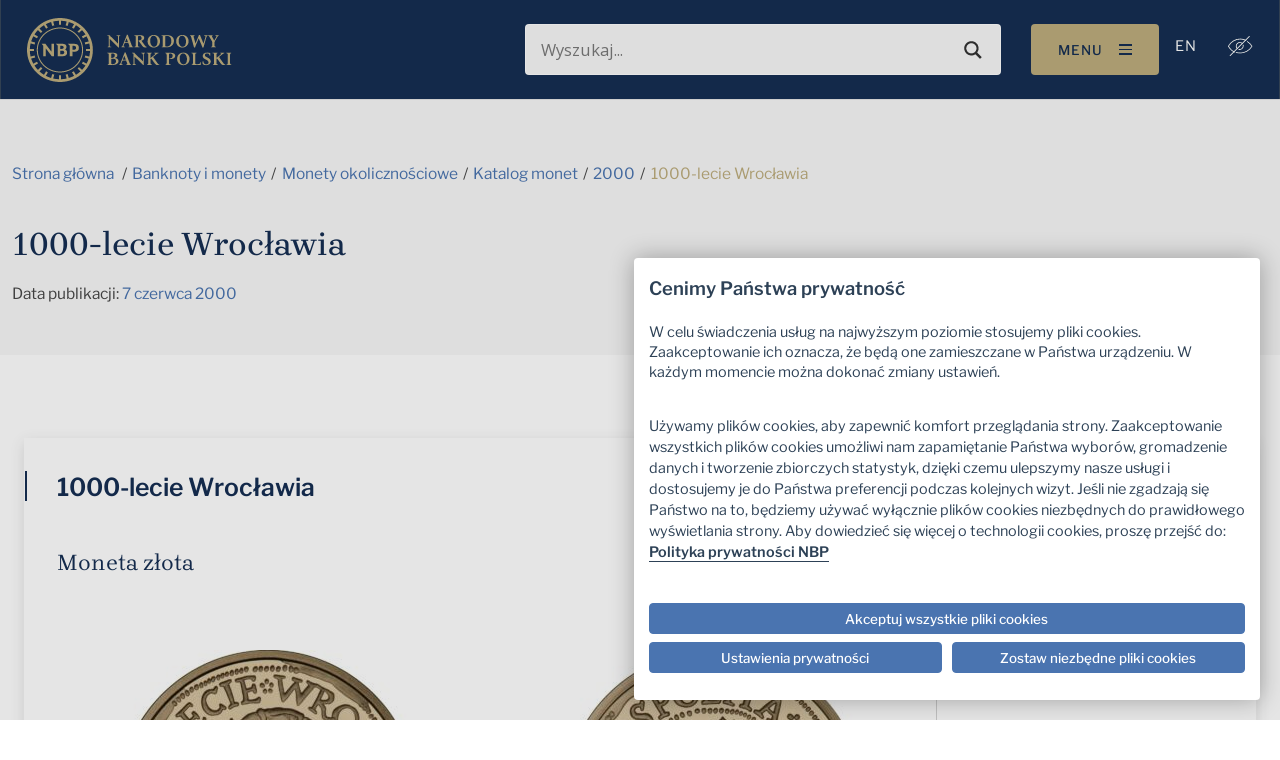

--- FILE ---
content_type: image/svg+xml
request_url: https://nbp.pl/wp-content/uploads/2022/07/nbp-logo.svg
body_size: 6711
content:
<svg width="205" height="64" viewBox="0 0 205 64" fill="none" xmlns="http://www.w3.org/2000/svg">
<g clip-path="url(#clip0_520_51357)">
<path d="M32.9464 0C14.751 0 0 14.328 0 32.0018C0 49.6756 14.751 64 32.9464 64C51.1419 64 65.8929 49.6756 65.8929 32.0018C65.8929 14.328 51.1419 0 32.9464 0ZM62.3094 38.5729L58.2714 37.5185L57.7267 39.5033L61.7647 40.5541C61.1975 42.3602 60.4575 44.0896 59.5598 45.7278L55.9387 43.6992L54.8832 45.4761L58.5043 47.5084C57.4788 49.0991 56.3031 50.5841 54.9921 51.9487L52.0397 49.0809L50.5447 50.533L53.4971 53.4008C52.0923 54.6742 50.5635 55.8199 48.9257 56.8159L46.8335 53.2987L45.0041 54.3239L47.0964 57.8448C45.4098 58.7168 43.6256 59.4393 41.77 59.9902L40.6844 56.0643L38.6447 56.5933L39.7266 60.5192C37.8785 60.9315 35.9665 61.1796 34.0095 61.2453V57.1844H31.8947V61.2453C29.9377 61.1796 28.0219 60.9315 26.1776 60.5192L27.2594 56.5933L25.2197 56.0643L24.1342 59.9902C22.2748 59.4429 20.4943 58.7205 18.8078 57.8448L20.9 54.3239L19.0707 53.2987L16.9784 56.8159C15.3445 55.8199 13.8119 54.6742 12.407 53.4008L15.3595 50.533L13.8682 49.0809L10.9158 51.9487C9.60484 50.5841 8.42536 49.0955 7.40365 47.5047L11.021 45.4761L9.96544 43.6992L6.34438 45.7278C5.44662 44.0896 4.70288 42.3565 4.13943 40.5541L8.17745 39.5033L7.63279 37.5185L3.59477 38.5729C3.17031 36.7778 2.91488 34.9207 2.85103 33.0198H7.02427V30.9656H2.83976C2.90737 29.0647 3.1628 27.2076 3.58726 25.4125L7.62152 26.4596L8.16618 24.4784L4.13568 23.4313C4.70288 21.6252 5.44287 19.8958 6.34438 18.2576L9.95793 20.2862L11.0134 18.5093L7.40365 16.4844C8.42912 14.8972 9.60484 13.4086 10.9158 12.044L13.8607 14.9045L15.352 13.456L12.4108 10.5955C13.8156 9.32216 15.3445 8.1765 16.9784 7.18408L19.0632 10.6904L20.8925 9.66513L18.8078 6.15518C20.4943 5.28317 22.2748 4.56439 24.1342 4.01345L25.2122 7.92475L27.2519 7.3957L26.1738 3.48441C28.0219 3.07212 29.9301 2.82401 31.8909 2.75834V6.80463H34.0057V2.75469C35.9627 2.82036 37.8747 3.06847 39.7228 3.48076L38.6447 7.39205L40.6844 7.9211L41.7625 4.00981C43.6218 4.56074 45.3986 5.27952 47.0889 6.15153L45.0041 9.66148L46.8335 10.6867L48.9182 7.18043C50.5522 8.17285 52.081 9.31851 53.4858 10.5919L50.5409 13.4524L52.0359 14.9009L54.9809 12.0404C56.2918 13.4049 57.4675 14.8899 58.493 16.4807L54.8832 18.5057L55.9387 20.2825L59.5523 18.2539C60.4538 19.8921 61.1938 21.6252 61.761 23.4276L57.7305 24.4748L58.2751 26.456L62.3094 25.4088C62.7338 27.2039 62.9893 29.0574 63.0569 30.962H58.8836V33.0161H63.0569C62.9893 34.9207 62.7376 36.7778 62.3131 38.5693" fill="#BDAD7D"/>
<path d="M32.943 9.51196C20.1566 9.51196 9.79297 19.5784 9.79297 31.9983C9.79297 44.4181 20.1566 54.4882 32.943 54.4882C45.7294 54.4882 56.0968 44.4181 56.0968 31.9983C56.0968 19.5784 45.7294 9.51196 32.943 9.51196ZM32.9843 53.4812C20.7914 53.5067 10.856 43.8963 10.8297 32.0493C10.8072 20.206 20.6975 10.5445 32.8942 10.519C45.0946 10.4934 55.0375 20.1148 55.06 31.9581C55.0863 43.8051 45.181 53.4556 32.9843 53.4775" fill="#BDAD7D"/>
<path d="M27.1166 25.8145V38.2525H24.7652L18.6612 30.1818V38.2525H16.152V27.4965L14.6758 25.8765V25.8145H18.3945L24.6037 33.9034V25.8145H27.1166Z" fill="#BDAD7D"/>
<path d="M38.1675 31.5498C38.066 31.5097 37.9233 31.4622 37.9233 31.4622C37.9233 31.4622 38.0811 31.4184 38.1487 31.371C39.0014 30.8602 39.4333 30.0831 39.4333 28.8863C39.4333 27.8501 39.1817 27.27 38.4154 26.6461C37.7918 26.1389 36.6161 25.8105 35.0009 25.8105H28.957V25.9273L30.6661 27.5035V38.2523H34.9746C36.7927 38.2523 37.9609 37.9239 38.8361 37.3255C39.7038 36.7271 40.117 35.7384 40.117 34.5161C40.117 33.0567 39.4108 31.984 38.1675 31.5461V31.5498ZM33.3594 27.8027H34.8469C36.3194 27.9012 36.6612 28.5871 36.6612 29.3278C36.6612 30.3166 36.0377 30.8894 34.7605 30.8894H33.3632V27.8027H33.3594ZM34.9633 36.2455H33.3594V32.6772H35.0497C36.5598 32.6772 37.2171 33.3121 37.2171 34.5088C37.2171 35.7055 36.4508 36.2455 34.9596 36.2455" fill="#BDAD7D"/>
<path d="M51.0155 27.1569C50.4257 26.522 49.6407 25.8105 46.7972 25.8105H41.0312V25.9273L42.7479 27.5035V38.2523H45.4374V33.6003L45.5951 33.6185C45.7454 33.6441 46.5718 33.7243 47.2216 33.7243C48.3034 33.7243 49.7872 33.5529 50.7112 32.7319C51.5601 31.9803 51.8869 31.1557 51.8869 29.7875C51.8869 28.6893 51.639 27.8319 51.0192 27.1532L51.0155 27.1569ZM46.7258 31.7651C46.3239 31.7651 45.8656 31.7578 45.5388 31.6665L45.4411 31.6374V27.8136H46.7596C47.6273 27.8136 49.081 28.0617 49.081 29.7656C49.081 30.9952 48.3109 31.7687 46.722 31.7687" fill="#BDAD7D"/>
<path d="M89.774 27.827L82.7159 20.9202H82.6784V27.4658C82.6784 28.3159 83.0277 28.8231 84.2485 28.8596V29.2755H80.6462V28.8596C81.4764 28.8231 81.7731 28.3159 81.7731 27.4658V19.0594C81.7731 17.9758 81.3674 17.7022 80.2969 17.6657V17.2497H82.6258C82.9939 17.7751 83.4033 18.1911 83.9367 18.6946L91.0699 25.6014H91.1075V19.0558C91.1075 18.2057 90.7732 17.6985 89.5374 17.662V17.2461H93.1584V17.662C92.3283 17.6985 92.0315 18.2057 92.0315 19.0558V27.4622C92.0315 28.1298 92.0315 28.7282 92.0691 29.4142H91.2915C90.9234 28.9617 90.5891 28.6005 89.7778 27.8234" fill="#BDAD7D"/>
<path d="M106.237 28.8595V29.2754H101.38V28.8595C102.47 28.8048 102.583 28.4071 102.229 27.4657L101.249 24.8059C101.121 24.9336 100.843 24.9518 100.584 24.9518H98.3679C97.8496 24.9518 97.6279 25.0066 97.4251 25.5137L96.6663 27.4657C96.3508 28.3159 96.6476 28.8048 97.9209 28.8595V29.2754H94.375V28.8595C95.0023 28.8048 95.3892 28.3159 95.7235 27.4657L99.1605 18.6763C99.4197 18.0451 99.6413 17.4649 99.8066 16.8301H100.806C100.971 17.4649 101.193 18.0414 101.452 18.6763L104.776 27.4657C105.257 28.7136 105.497 28.8048 106.237 28.8595ZM100.881 23.8317L99.4948 20.216H99.4573L97.8871 24.3024C97.9998 24.2294 98.1839 24.2294 98.4055 24.2294H100.547C100.881 24.2294 101.009 24.1565 100.881 23.8317Z" fill="#BDAD7D"/>
<path d="M115.215 27.7552L112.131 23.5593C111.853 23.1798 111.707 23.1069 111.448 23.0886V22.4902C113.72 22.4902 114.644 21.4431 114.644 20.0676C114.644 18.4768 113.48 17.8784 112.282 17.8784C111.433 17.8784 111.08 18.0426 111.08 19.0533V27.4596C111.08 28.671 111.376 28.8169 112.56 28.8534V29.2693H107.552V28.8534C108.383 28.8169 108.679 28.671 108.679 27.4596V19.0533C108.679 17.8419 108.383 17.696 107.203 17.6595V17.2436H108.679C110.471 17.2436 111.729 17.1523 112.687 17.1523C116.012 17.1523 117.214 18.2542 117.214 19.7939C117.214 21.3336 116.012 22.399 114.423 22.7055V22.742L117.785 27.4085C118.634 28.5652 119.096 28.8534 119.723 28.8534V29.2693C119.28 29.4153 118.724 29.47 118.228 29.47C116.601 29.47 115.861 28.6928 115.215 27.7515" fill="#BDAD7D"/>
<path d="M133.061 23.2342C133.061 27.0324 130.27 29.5462 126.818 29.5462C123.366 29.5462 120.594 27.1053 120.594 23.2889C120.594 19.4725 123.385 16.9805 126.837 16.9805C130.289 16.9805 133.061 19.4214 133.061 23.2378V23.2342ZM130.492 23.745C130.492 19.8957 128.643 17.743 126.502 17.743C124.47 17.743 123.159 19.6585 123.159 22.789C123.159 26.642 125.007 28.791 127.148 28.791C129.181 28.791 130.492 26.8755 130.492 23.745Z" fill="#BDAD7D"/>
<path d="M134.732 28.8612C135.544 28.8247 135.859 28.6788 135.859 27.4674V19.0611C135.859 17.8497 135.562 17.7038 134.383 17.6673V17.2514H135.859C137.335 17.2514 138.703 17.1602 139.961 17.1602C144.082 17.1602 146.944 18.8786 146.944 22.8921C146.944 27.161 143.45 29.2735 140.07 29.2735H134.732V28.8576V28.8612ZM144.375 23.1657C144.375 19.3858 142.418 17.8862 139.754 17.8862C138.609 17.8862 138.256 18.0504 138.256 19.0611V27.4674C138.256 28.3905 138.552 28.5511 139.604 28.5511C142.801 28.5511 144.371 26.3254 144.371 23.1621" fill="#BDAD7D"/>
<path d="M161.592 23.2342C161.592 27.0323 158.801 29.5462 155.349 29.5462C151.897 29.5462 149.125 27.1053 149.125 23.2889C149.125 19.4725 151.916 16.9805 155.368 16.9805C158.82 16.9805 161.592 19.4214 161.592 23.2378V23.2342ZM159.023 23.745C159.023 19.8957 157.175 17.743 155.034 17.743C153.002 17.743 151.691 19.6585 151.691 22.789C151.691 26.6419 153.539 28.791 155.68 28.791C157.712 28.791 159.023 26.8755 159.023 23.745Z" fill="#BDAD7D"/>
<path d="M166.601 27.8469L164.163 19.0611C163.814 17.8133 163.611 17.7221 162.961 17.6674V17.2514H167.818L167.799 17.6674C166.616 17.7221 166.451 18.1198 166.71 19.0611L168.501 25.4607H168.539L171.92 17.1055H173.084C173.306 17.7732 173.509 18.3898 173.787 19.0575L176.502 25.4571H176.577L178.444 19.0575C178.704 18.2073 178.279 17.7184 177.096 17.6637L177.115 17.2478H180.698V17.6637C180.123 17.7184 179.699 18.2073 179.44 19.0575L176.889 27.8433C176.724 28.4781 176.649 28.7846 176.54 29.4158H175.375C175.248 28.781 175.116 28.4745 174.857 27.8433L171.736 20.3564H171.698L168.614 27.8433C168.355 28.4927 168.265 28.7846 168.115 29.4158H166.95C166.837 28.781 166.766 28.4745 166.601 27.8433" fill="#BDAD7D"/>
<path d="M191.732 17.25V17.6659C191.176 17.7207 190.751 18.2096 190.252 19.0597L187.941 23.0732C187.739 23.4526 187.592 23.6715 187.592 24.3027V27.4661C187.592 28.6774 187.889 28.8233 189.068 28.8562V29.2721H184.061V28.8562C184.891 28.8197 185.188 28.6738 185.188 27.4661V24.3027C185.188 23.6715 185.094 23.4709 184.873 23.0732L182.562 19.0597C181.86 17.8301 181.62 17.7207 180.898 17.6659V17.25H185.83V17.6659C184.741 17.7207 184.722 18.1366 185.256 19.0597L187.194 22.5332H187.232L189.226 19.0597C189.726 18.1913 189.376 17.7207 188.265 17.6659V17.25H191.72H191.732Z" fill="#BDAD7D"/>
<path d="M80.6462 46.4803C81.4763 46.4439 81.7731 46.2979 81.7731 45.0866V36.6802C81.7731 35.4689 81.4763 35.3229 80.2969 35.2865V34.8705H81.7731C83.7489 34.8705 84.6016 34.7793 86.2806 34.7793C89.0903 34.7793 90.3449 35.7754 90.3449 37.2385C90.3449 38.7015 89.3307 39.5334 87.7944 39.9494V39.9858C90.067 40.1646 91.5056 41.2519 91.5056 43.0944C91.5056 45.1012 89.9543 46.8926 86.4084 46.8926H80.6425V46.4767L80.6462 46.4803ZM85.135 39.9348C86.5962 39.8071 87.8695 39.1029 87.8695 37.4391C87.8695 35.9031 86.6675 35.5054 85.5782 35.5054C84.4889 35.5054 84.1734 35.6696 84.1734 36.6802V40.2048C84.4889 39.9895 84.7293 39.9712 85.135 39.9348ZM89.034 43.1711C89.034 41.3614 87.5728 40.6207 85.7811 40.6207C84.6917 40.6207 84.1734 40.9089 84.1734 41.6861V45.0866C84.1734 46.0097 84.4701 46.1702 85.7059 46.1702C88.1438 46.1702 89.0302 44.6342 89.0302 43.1674" fill="#BDAD7D"/>
<path d="M104.07 46.4789V46.8948H99.2127V46.4789C100.302 46.4242 100.415 46.0265 100.062 45.0851L99.0812 42.4253C98.9535 42.553 98.6755 42.5713 98.4163 42.5713H96.2001C95.6817 42.5713 95.4601 42.626 95.2573 43.1331L94.4985 45.0851C94.1867 45.9353 94.4797 46.4242 95.7569 46.4789V46.8948H92.2109V46.4789C92.8382 46.4242 93.2251 45.9353 93.5594 45.0851L96.9965 36.2957C97.2556 35.6645 97.4773 35.0843 97.6425 34.4531H98.6417C98.807 35.088 99.0286 35.6645 99.2878 36.2957L102.612 45.0851C103.093 46.333 103.333 46.4242 104.07 46.4789ZM98.7131 41.4511L97.327 37.8354H97.2894L95.7193 41.9218C95.8282 41.8488 96.0161 41.8488 96.2377 41.8488H98.3825C98.7168 41.8488 98.8445 41.7759 98.7168 41.4511" fill="#BDAD7D"/>
<path d="M114.551 45.4464L107.493 38.5396H107.456V45.0852C107.456 45.9353 107.805 46.4425 109.026 46.479V46.8949H105.424V46.479C106.254 46.4425 106.55 45.9353 106.55 45.0852V36.6788C106.55 35.5952 106.145 35.3216 105.074 35.2851V34.8691H107.403C107.771 35.3945 108.181 35.8105 108.714 36.3176L115.847 43.2244H115.885V36.6788C115.885 35.8287 115.55 35.3216 114.315 35.2851V34.8691H117.936V35.2851C117.106 35.3216 116.809 35.8287 116.809 36.6788V45.0852C116.809 45.7529 116.809 46.3513 116.846 47.0372H116.069C115.701 46.5848 115.366 46.2236 114.555 45.4464" fill="#BDAD7D"/>
<path d="M127.764 45.3737L124.624 41.072C124.327 40.6926 124.2 40.6013 123.997 40.6013C123.775 40.6013 123.591 40.7473 123.591 41.1815V45.0891C123.591 46.3004 123.888 46.4464 125.067 46.4829V46.8988H120.06V46.4829C120.89 46.4464 121.187 46.3004 121.187 45.0891V36.6827C121.187 35.4714 120.89 35.3255 119.711 35.289V34.873H124.718V35.289C123.888 35.3255 123.591 35.4714 123.591 36.6827V39.9008H123.629L127.693 36.628C128.174 36.2486 128.358 36.0151 128.358 35.7779C128.358 35.4714 128.08 35.3255 127.321 35.289V34.873H131.385V35.289C130.646 35.3802 130.112 35.7414 129.372 36.3398L126.36 38.7624C126.157 38.9266 126.157 39.0908 126.36 39.3608L130.405 45.038C131.235 46.1946 131.716 46.4829 132.325 46.4829V46.8988C131.9 47.0448 131.325 47.0995 130.811 47.0995C129.184 47.0995 128.444 46.3223 127.764 45.381" fill="#BDAD7D"/>
<path d="M138.498 46.4803C139.328 46.4439 139.625 46.2979 139.625 45.0866V36.6802C139.625 35.4689 139.328 35.3229 138.148 35.2865V34.8705H139.625C141.36 34.8705 142.802 34.7793 143.542 34.7793C146.814 34.7793 148.253 36.0271 148.253 37.7091C148.253 39.5371 146.626 41.4161 142.397 41.0549V40.4565C144.778 40.6025 145.684 39.2269 145.684 37.7456C145.684 36.2643 144.632 35.5017 143.208 35.5017C142.378 35.5017 142.025 35.6841 142.025 36.6766V45.0829C142.025 46.2943 142.322 46.4366 143.689 46.4767V46.8926H138.498V46.4767V46.4803Z" fill="#BDAD7D"/>
<path d="M162.553 40.8572C162.553 44.6554 159.762 47.1693 156.31 47.1693C152.858 47.1693 150.082 44.7284 150.082 40.9119C150.082 37.0955 152.873 34.6035 156.325 34.6035C159.777 34.6035 162.553 37.0444 162.553 40.8609V40.8572ZM159.984 41.368C159.984 37.5151 158.136 35.3661 155.994 35.3661C153.962 35.3661 152.651 37.2816 152.651 40.4121C152.651 44.265 154.499 46.414 156.641 46.414C158.673 46.414 159.984 44.4985 159.984 41.368Z" fill="#BDAD7D"/>
<path d="M164.775 46.479C165.586 46.4425 165.902 46.2965 165.902 45.0852V36.6788C165.902 35.4675 165.605 35.3216 164.422 35.2851V34.8691H169.429V35.2851C168.599 35.3216 168.302 35.4675 168.302 36.6788V45.0852C168.302 46.0083 168.599 46.1688 169.707 46.1688H171.112C172.828 46.1688 173.347 45.1728 173.46 43.9797H173.884L173.737 46.8913H164.779V46.4753L164.775 46.479Z" fill="#BDAD7D"/>
<path d="M175.375 44.7972C175.375 44.3265 175.503 43.6771 175.893 43.1334H176.318C176.393 44.9249 177.482 46.388 179.33 46.388C180.957 46.388 181.565 45.3226 181.565 44.3448C181.565 41.342 175.709 41.7761 175.709 37.978C175.709 35.8983 177.463 34.5957 180.142 34.5957C181.453 34.5957 182.542 34.8475 183.192 35.0846V37.8503H182.767C182.362 36.0405 181.4 35.3729 180.014 35.3729C178.444 35.3729 177.869 36.2777 177.869 37.0731C177.869 39.6782 183.725 39.3863 183.725 43.491C183.725 45.8407 181.806 47.1615 179.18 47.1615C177.482 47.1615 175.375 46.5813 175.375 44.7935" fill="#BDAD7D"/>
<path d="M193.651 45.3737L190.511 41.072C190.214 40.6926 190.086 40.6013 189.883 40.6013C189.662 40.6013 189.478 40.7473 189.478 41.1815V45.0891C189.478 46.3004 189.775 46.4464 190.954 46.4829V46.8988H185.947V46.4829C186.777 46.4464 187.074 46.3004 187.074 45.0891V36.6827C187.074 35.4714 186.777 35.3255 185.594 35.289V34.873H190.601V35.289C189.771 35.3255 189.474 35.4714 189.474 36.6827V39.9008H189.512L193.576 36.628C194.057 36.2486 194.241 36.0151 194.241 35.7779C194.241 35.4714 193.963 35.3255 193.204 35.289V34.873H197.268V35.289C196.528 35.3802 195.995 35.7414 195.255 36.3398L192.242 38.7624C192.04 38.9266 192.04 39.0908 192.242 39.3608L196.288 45.038C197.118 46.1946 197.599 46.4829 198.207 46.4829V46.8988C197.783 47.0448 197.212 47.0995 196.694 47.0995C195.067 47.0995 194.331 46.3223 193.643 45.381" fill="#BDAD7D"/>
<path d="M199.564 46.479C200.394 46.4425 200.691 46.2965 200.691 45.0852V36.6788C200.691 35.4675 200.394 35.3216 199.211 35.2851V34.8691H204.218V35.2851C203.388 35.3216 203.091 35.4675 203.091 36.6788V45.0852C203.091 46.2965 203.388 46.4388 204.567 46.479V46.8949H199.56V46.479H199.564Z" fill="#BDAD7D"/>
</g>
<defs>
<clipPath id="clip0_520_51357">
<rect width="204.571" height="64" fill="white"/>
</clipPath>
</defs>
</svg>


--- FILE ---
content_type: text/javascript
request_url: https://nbp.pl/Of-slaine-but-secrewes-the-Lye-my-lean-an-of-the
body_size: 251141
content:
(function(){var A=window.atob("[base64]/AAOAPkA/QD8ABEA/AAPAP0A/QAOAPwA/AD9ABEA/QAOAPwA/AD9ABEA/QAOAPwA/AD9ABEA/QAPAPwA/AAOAP0A/QD8ABEA/AAOAP0A/QD8ABEA/AAPAP0A/QAOAPwA/AD9ABEA/QAOAPwA/AD9ABEA/QAOAPwA/AD9ABEA/QAPAPwA/AAOAP0A/QD8ABEA/AAPAP0A/QAOAPwA/AD9ABEA/QAOAPwA/AD9ABEA/QAOAPwA/AD9ABEA/QAPAPwA/AAOAP0A/QD8ABEA/AAOAP0A/QD8ABEA/AAOAP0A/QD8ABEA/AAPAP0A/QAOAPwA/AD9ABEA/QAOAPwA/AD9ABEA/QAOAPwA/AD9ABEA/QAOAPwA/AD9ABEA/QAPAPwA/AAOAP0A/QD8ABEA/AADAP0A/QANAPwA/ADzAP0A8wAGAPwA/AAPAJ4A/gAOAPwA/wD+ABEA/gAOAP8AAAH+ABEA/[base64]/[base64]/AYYBfwFIAYIBSAEJAH8BfwEGAEgBSAF/AREBfwEIAEgBSAEGAH8BfwFIAQwBSAEGAH8BfwFIARIBSAEHAH8BfwEGAEgBSAF/ATAAfwEFAEgBSAF6AX8BegFDAUgBQwF6ATsBOwEGAEMBQwELACsBSAFDAXIBQwFbAd8AcgEPAKAAoAADAHIBegENAKAAfwFDAXoBggEDAP4A/gANAIIBggF/[base64]/Aa0BvwG8AakBqQEMABcAwAG/[base64]/AEDAMQAxACWAPwB/QENAMQAxAASAP0B/gEDAAAB/wGWAP4BAAINAP8B/[base64]/[base64]/[base64]/AhEAfwIOAIACgQJ/AhEAfwIOAIECgQJ/[base64]/[base64]/AIGAPsC+wIjAJABkAEDAA0CDQINAJAB/QIMAA0C/gL7Av0C/wIGAP4C/gINAPwB/[base64]/[base64]/gEMACIDJQMmA/[base64]/[base64]/cCjgOPAxcAkAOOA5oAjgOKA5ADigOIA44DjgOPA5oAkAOOA5sAjgOKA5ADigOFA44DjgMGAIoDigMjADwBkAMDAP8A/[base64]/[base64]/[base64]/AiwCLAL8Ap8CnwLvAiwCLALlAp8CnwLhAiwCLALaAp8CnwLFAiwCLAK/[base64]/[base64]/[base64]/[base64]/AD7wMSAPED8QMSAKUC8gPxAwkC8wMSAPID9AOWAFoCWgINAPQD9AMSAFoC9QOWAMQBxAENAPUD9QP0A8QB9gMLAfUD9QPzA/YD8wPvA/UD7wMSAPMD8wOWAJEAkQANAPMD8wMSAJEA9QPzA9YC9gMSAPUD9QNkA5cC9wP2A/UD9gMSAPcD9wNAA68A+AMSAPcD9wP0A9MA+QPuAPcD9wP4A/kD+AP2A/cD9gPvA/gD7wMSAPYD9gMoAs4C9wMSAPYD+ANmAdQC+QP3A/gD+gMSAPkD+QO6AroA+wMSAPkD+QPbAh4B/AMdAvkD+QP7A/wD/AP6A/kD+QMSAPwD+gMSAAYC/AP6A84C/QMSAPwD/AMYAi4C/gP9A/wD/AMSAP4D/QMDAOsA6wCWAP0D/gMNAOsA6wASAP4D/wOWAC4DLgMNAP8D/wPrAC4DAAQSAP8D/wMcAyQBAQQhAv8DAgQABAEEAAT8AwIE/AP5AwAE+QPvA/wD7wMSAPkD+QN0AzcC/AMSAPkD+QMSACQBAAT5A70AAQT8AwAE/AMSAAEEAQQDAAABAgSWAAEEAwQNAAIEAgQSAAMEBASWAPIC8gINAAQEBAQCBPICBQQSAAQEBARKAn0CBgQFBAQEBAT8AwYE/AMSAAQEBARvAigBBgQSAAQEBwTuAFoCCAQGBAcEBgQSAAgEBwQIAv4DCAQSAAcECQSWAqkCCgS6AgkECwQIBAoECgQGBAsEBgT8AwoE/[base64]/APvAw0E7wMSAPwD/[base64]/BEMEQwQGAEIEQgQ1AJUCRARCBMgCRQQNACIBIgEMAEUERgQEACIBRwRHAEYERgRHBEQDRwREBEYERARDBEcEQwRCAEQERARDAEEERgQNAC8CLwIMAEYERwREBC8CRARDBEcEQwQGAEQERAQ/[base64]/[base64]/AT5BPsE/QQGAPwE/AQjAIMB/gQNAKoCqgIMAP4E/wT8BKoCAAUGAP8E/[base64]/[base64]/Ar4APwIOAAgFLgU/AhEAPwIOAC4FLwU/AhEAPwIDAC8FMAUNAD8CPwIqBTAFMQU/Ap0APwItBTEFLQU/AooBPwItBbQBLQU/[base64]/BUYCPwU8BUAFPAUnAD8FPwUtBTwFPAU/Aj8FPwIGADwFPAU/AioDPwIGADwFPAU/AhEBPwIIADwFPAUGAD8CPwI8BQwBPAUNAD8CPwIGADwFPAU/AiMFPwIlADwFPAUGAD8CPwI8BRIBPAUHAD8CPwIGADwFPAU/AjAAPwIkADwFPAUpBT8CPwIGADwFKQUKAh4BPAUSACkFKQUlBAACPwUWASkFQAU8BT8FPwUSAEAFQAXbApMCQQUSAEAFQgUSAAACQwVCBeICRAUYAUMFRQVBBUQFRAU/[base64]/AkkFPwImBUYFJgUiBT8CPwIJACYFIgUGAD8CPwIiBbcBIgUGAD8CPwIiBREBIgUIAD8CPwIGACIFIgU/AgwBPwIGACIFIgU/[base64]/BYQFfwUSAIEFgQX5AzcChAUyAYEFhQUSAIQFhAXuACgBhgVsA4QFbAOFBYYFhQUSAGwDbAPdAE0ChgUSAGwDhwUfAqgAiAWGBYcFiQUSAIgFiAVSAgMEigUSAIgFiwUyAfICjAWKBYsFjQWJBYwFiQWFBY0FhQV/[base64]/BZQFfwUDAIUFhQUNAH8FfwXuAYUFhQUnAH8FfwUuAIUFhQUGAH8FfwWFBUYChQV3BX8FdwUnAIUFfwXuAXcFdwUnAH8FfwUuAHcFdwUGAH8FfwUDANEB0QENAH8FfwVnAtEBhQUOANAC0AKFBREAhQUOANAClAWFBREAhQUDAJQFmAUNAIUFhQV/BZgFfwUoBYUFhQUTAH8FfwWFBSsFhQVOAH8FfwUOAK8CrwJ/[base64]/QF9wX1BfYF9gUSAPcF9wX5A6sC+AUoAvcF+QUSAPgF+AUSAMAFwAX4BY0F+gX5BcAFwAX2BfoF9gUSAMAFwAVhA2wB+QUCAsAFwAUSAPkF+QUfAkgC+gUdAfkF+wXABfoFwAUSAPsF+gXjAKsC+wVaA/oF/AUSAPsF+wWdAiED/QUSAPsF/gW6AjEC/wX9Bf4F/QX8Bf8F/AXABf0FwAX2BfwF9gUSAMAFwAUOAj0B/AVfA8AF/QUSAPwF/AUYAgAC/wUYAfwFAAb9Bf8F/QUSAAAGAAYJAa8AAQZCBQAGAgYSAAEGAQYJAQYCAwYSAAEGAQZCBXADBAYDBgEGBQYCBgQGAgb9BQUG/QUSAAIGAgadAq8EBAYSAAIGAgbyAZcCBQYKAQIGBgYEBgUGBAYSAAYGBQYKAakCBgYiBAUGBwYSAAYGBgYoAuICCAYSAAYGBgYlBDsCCQYIBgYGCAYHBgkGBwYEBggGBAb9BQcG/QX2BQQG9gUDAP0F/QUNAPYF9gXuAf0F/QUnAPYF9gUuAP0F/QUGAPYF9gX9BUYC/QXvBfYF7wUnAP0F/QXuAe8F7wUnAP0F/QUuAO8F7wUGAP0F/[base64]/AloFWgUiBXcFIgUXBVoFFwUxACIFIgUGABcFFwUjACkBWgUGABcFdwVaBQ0AWgUnAHcFdwUJAFoFWgUGAHcFdwUGAFoFWgV3BbwBdwUiBVoFIgUEAHcFWgUGACIFIgUjAAUFBQUTAAcFBwUFBRUFBQUiBQcFBwUGAAUFBQUjAP4E/gQFBSYBdwUGAP4E/gQjANoE2gQNANUC1QIMANoEmQX+BNUCqwUGAJkFmQUjANoE2gQNABUBFQEMANoEsQWZBRUB1gUGALEFsQUNAL8CvwIjALEF7wUMALEFBAYSAO8FGgYEBhYABAa/AhoGGgYGAAQGBAY1ABUBIQYEBsgCKAYMAKEAKwYEACgGLAZHACsGKwYsBkQDLAYhBisGIQYaBiwGGgZCACEGIQZDAO8FKwYDAD0DPQMNACsGKwYMAD0DLAYhBisGIQYaBiwGGgYGACEGIQa/[base64]/[base64]/AmoG/wL8AgMDAwNpBv8C/wLlAgMDAwNoBv8C/wJnBgMDAwNmBv8C/wJlBgMDAwNkBv8C/wJiBgMDAwNgBv8C/wJdBgMDAwNaBv8C/wJUBgMDAwNTBv8C/wJQBgMDAwPZAf8C/wJNBgMDAwNHBv8C/wI+BgMDAwMyAP8C/wIDAzYAAwM5AP4BDAMDAzYAAwP/AgwD/[base64]/[base64]/[base64]/AgwD/wI7Bm4GDAM1Bv8C/wIqAgwDKgIyBv8C/wIuBioCKgIsBv8C/wIaBioCKgLWBf8C/wKrBSoCKgJ3Bf8C/wIHBSoCKgJaBf8C/wINBSoCKgIABf8C/wL9BCoCKgL6BP8C/wL3BCoCKgL0BP8C/wLwBCoCKgLtBP8C/wLqBCoCKgLoBP8C/wLmBCoCKgLjBP8C/wLgBCoCKgLZBP8C/wLVBCoCKgLSBP8C/wLQBCoCKgLNBP8C/wLKBCoCKgKzBP8C/wKpBCoCKgKkBP8C/wKiBCoCKgKgBP8C/wKaBCoCKgKYBP8C/wKVBCoCKgKSBP8C/wKPBCoCKgKLBP8C/wKJBCoCKgKGBP8C/wKEBCoCKgKBBP8C/wJ+BCoCKgJ8BP8C/wJ6BCoCKgJ5BP8C/wJ4BCoCKgJ2BP8C/wJzBCoCKgJwBP8C/wJrBCoCKgJoBP8C/wJnBCoCKgJlBP8C/wJhBCoCKgJFBP8C/wJVBCoCKgJSBP8C/wJPBCoCKgJNBP8C/wJJBCoCKgJHBP8C/wJDBCoCKgI+BP8C/wI6BCoCKgIUBP8C/wLtAyoCKgLqA/8C/wLoAyoCKgLmA/8C/wLiAyoCKgLgA/8C/wLfAyoCKgLdA/8C/wLZAyoCKgLWA/8C/wLUAyoCKgLNA/8C/wLJAyoCKgK6A/8C/wJXAyoCKgIxA/8C/wKFAioCKgIJAP8ChQIGACoCKgKFAhEBhQIIACoCKgIGAIUChQIqAgwBKgIGAIUChQIqAhIBKgIHAIUChQIGACoCKgKFAjAAhQIFACoCKgLuAYUChQInACoCKgIuAIUChQIGACoCKgJkA/sB/wISACoCDAOdAg8BMQP/AgwDVwMSADEDMQMCAk0C1AMSADED2QMbBJAB3QPUA9kD1ANXA90D3QMSANQD1AMbBAMC3wPnBdQD1AMSAN8D3wNhA/EA4AMSAN8D3wPgA+8C4APUA98D1APdA+AD3QMDANQD1AMNAN0D3QPuAdQD1AMnAN0D3QMuANQD1AMGAN0D3QPUA0YC1AOFAt0DhQInANQD1APiAYUChQIGANQD1AMKAaAA3QNaA9QD4AMSAN0D3QOuAAkC5gO5AN0D6APgA+YD5gMSAOgD6ANaA/[base64]/QT6BNoC+gTqBP0E6gTVBPoE1QSYBOoEmAQDANUE1QQNAJgEmAR8BNUE1QQcAFYBVgELAEsF6gQOAKACoALqBBEA6gQPAKAC+gQOAOoE/[base64]/Ab4BvsG+Ab2BvwG9gbyBvgG8gYDAPYG9gYNAPIG8gZ8BPYG9gYdAFYF+AYTAPYG9gaQAs8F/AYDAOoG/QYNAPwG/Ab2Bv0G9gb4BvwG+AYGAPYG9gb4BhEB+AYIAPYG9gYGAPgG+Ab2BgwB9gYGAPgG+Ab2BhIB9gYHAPgG+AYGAPYG9gb4BjAA+AYFAPYG9gbVBPgG+AbyBvYG8gYGAPgG9gZKAkgC+AYiBPYG/AaMBfgG+AYSAPwG/AYiBOIC/gYSAPwG/AZvAjcC/wa5APwGAAf+Bv8G/gb4BgAH+AYSAP4G/ga5AA8BAAcSAP4GAQfTAlYCAgfEAAEHAwcABwIHAAcSAAMHAgf6Ab0AAwcSAAIHAgcyAS4CBAe5AAIHBQcDBwQHBAcABwUHAAf4BgQH+AYSAAAHAAedAi4BBAcSAAAHBQcEB/[base64]/[base64]/[base64]/B0AHPwcSAEEHQAdSAlYCQQcSAEAHQAcOAs0EQgdBB0AHQAc/[base64]/gG+AaPBNUE1QShA/[base64]/[base64]/gBlgcGAJUHlQdSAA0DlwcTAJUHlQeXBxkAlwcLA5UHlQcGAJcHlwcOAxkDmAcGAJcHlwccACsDmQeXB/[base64]/BjoBfwamBwwHqAcOAHIBcgGoBxEAqAcPAHIBqQcOAKgHqgepBxEAqQcPAKoHqwcOAKkHrAerBxEAqwcDAKwHrAcNAKsHqwd/BqwHfwabB6sHmweLB38GfwYGAJsHmwfXADwBrQcTAJsHrgemB/[base64]/B8UHvwcOANEF0QW/[base64]/[base64]/BosHfwaYB6IDiwcGAH8GfwbuAqUHmAd/[base64]/[base64]/YH8AcDAB8B9gcNAPAH8AdQBfYH9wfwBwcG8Af0B/cH9AcGAPAH8Af0B7cB9AcGAPAH8Af0BxEB9AcIAPAH8AcGAPQH9AfwBwwB8AcGAPQH9AfwBxIB8AcHAPQH9AcGAPAH8Af0BzAA9AcFAPAH8AfuAfQH9AcnAPAH8AcuAPQH9AcGAPAH8AdAAwAC9we6AvAH+AcSAPcH9wddBBUC+QcSAPcH+gcYAtMA+wf5B/oH+Qf4B/sH+AcSAPkH+QcdAVYC+wcwBPkH/AcSAPsH+we6AtMA/QcSAPsH+wfuAPcB/gf9B/sH+wf8B/4H/Af4B/sH+AcSAPwH+wciBNYC/AdCBfsH/gcSAPwH/AchAqgA/wcSAPwH/AdaBAACAAj/B/wH/Af+BwAI/gcSAPwH/AdfAzcC/wcvA/wHAAgSAP8H/wfuAPICAQgSAP8H/wcBCBEHAQgACP8H/wf+BwEI/gf4B/8H+AcDAP4H/gcNAPgH+AfuAf4H/gcnAPgH+AcuAP4H/gcGAPgH+Af+B0YC/gf0B/gH9AcnAP4H+AfuAfQH9AcnAPgH+AcuAPQH9AcGAPgH+AfJAVYFVgUTAPgH+AcOANEA0QD4BxEA+AcPANEA/gcOAPgH/wf+BxEA/gcOAP8HAAj+BxEA/gcDAAAIAQgNAP4H/gehAQEIAggOAJIAkgACCBEAAggOAJIAAwgCCBEAAggPAAMIBAgOAAIIBQgECBEABAgPAAUIBggDAAQIBAgNAAYIBgj+BwQI/gdWBQYIBggTAP4H/gcGCCUFBggGAP4H/gcGCLcBBggGAP4H/gcGCBEBBggIAP4H/gcGAAYIBgj+BwwB/gcGAAYIBgj+BxIB/gcHAAYIBggGAP4H/gcGCDAABggFAP4H/gfuAQYIBggnAP4H/gcuAAYIBggGAP4H/[base64]/[base64]/YF9gXhB1YFVgWrB/YF9gWnB1YFVgWlB/YF9gV/BlYFVgWLB/YF9gWXB1YFVgWVB/[base64]/Bh8GHwbyBtcGfwbbBh8GHwaWBn8GfwZgBR8GHwZNBX8GfwYrBR8GHwYhBX8GIQVWBR8GVgUcBiEFIQX2BVYFVgWOByEFIQWDB1YFVgWCByEFIQWBB1YFVgWAByEFIQV/[base64]/[base64]/BEgIvwQvCDQILwgDAL8EvwQNAC8ILwgtCL8EvwQvCLQBLwgyAL8EvwQvCDYALwi/BDsIvwQJAC8ILwgGAL8EvwQvCLcBLwgGAL8EvwQvCBEBLwgIAL8EvwQGAC8ILwi/BAwBvwQGAC8ILwi/BBIBvwQHAC8ILwgGAL8EvwQvCDAALwgFAL8EvwQcAC8ILwhAAI8CNAgvCFAELwhAADQINAgvCEIILwhOADQINAgvCEMILwi/BDQIvwQxAC8ILwgGAL8EvwQGALQDNAi/[base64]/[base64]/[base64]/sBjwgSAI4IjggoAjcCkAiPCI4IjwgsB5AILAcSAI8IjwhkAxECkAgSAI8IkQgdAWwBkgiQCJEIkAgSAJIIkQinBPICkggSAJEIkQgfAv0BkwiSCJEIlAiQCJMIkwgsB5QIlAiNCJMIkwgSAJQIlAhAA/[base64]/oC9wMGAPgG+AYFA74Ckwj4BsEC+Aa3ApMIkwj7AvgG+AYGAJMIkwgSAP0ClQiTCBYAkwgJA5UIlQgGAJMIkwgFA8gCBQOTCAADoQgGAAUDBQMTAA0DoggFA/[base64]/[base64]/[base64]/[base64]/AgcAPoI+ggPALkI/QgDAPoI/ggNAP0I/QgMAP4I/wj8CP0I/Aj1CP8I9QgyAPwI/Aj1CDYA9Qg1APgI/Qj1CFEC9QgDALkIuQgNAPUI9QgMALkI/wj9CPUI/Qj8CP8I/AgGAP0I/QgjAP4I/ggTAPgI+Aj+CPUI9Qj9CPgI+Aj8CPUI9QgGAPgI+AgjALkI/AgGAPgI+Aj8CA0A/AgnAPgI+Aj1CPwI9Qj5CPgI+AgGAPUI9QgjAIsI+Qj1CCYB9QgGAPkI+QgjAPsI+wgGAEoD/AgDAN0I3QgNAPwI/Ag4AN0I/QjXAN0I/ggSAP0I/wj+CBYA/gj8CP8I/AgGAP4I/gibAYgB/wgcAP4I/gj/CH8DAAmIA/4I/ggLAKkDAQn+CPcCAgkBCRkAAwkCCQgBBAkACQMJAwl7AwQJBAkGAAMJAwmJBPIAiQQDCUACAwmZA4kEiQQGAAMJAwnuAakBBQknAAMJAwkuAAUJBQkGAAMJAwnuAf0I/QgnAAMJAwkuAP0I/QgGAAMJAwn9CEYC/QgFCQMJAwknAP0I/QinAwMJAwkGAP0I/QitA7EDBQkGAP0I/QgSAIsDBgn9CBYA/QivAwYJBgkGAP0I/Qg1ALEDBwn9CMgC/QgEALYDCAlHAP0I/QgICUQDCAkHCf0I/QgGCQgJBglCAP0I/QhDAIsDBwn9CAEC/QgGCQcJBgkGAP0I/QivAxkABwkGAP0I/QiyAyYBCAkGAP0I/QhIAysBCQn9CEMC/Qi0AwkJCQkGAP0I/QgzAt0BCgkGAP0I/QhLAoMCCwkGAP0I/QgOADgCDAn9CBEA/QgOAAwJDQn9CBEA/QgOAA0JDQn9CBEA/QgOAA0JDQn9CBEA/QgOAA0JDQn9CBEA/QgPAA0JDQkOAP0I/QgNCREADQkOAP0I/QgNCREADQkPAP0I/QgOAA0JDQn9CBEA/QgPAA0JDQkOAP0I/QgNCREADQkPAP0I/QgOAA0JDQn9CBEA/QgOAA0JDQn9CBEA/QgPAA0JDQkOAP0I/QgNCREADQkPAP0I/QgOAA0JDQn9CBEA/QgOAA0JDQn9CBEA/QgPAA0JDQkOAP0I/QgNCREADQkOAP0I/QgNCREADQkOAP0I/QgNCREADQkPAP0I/QgOAA0JDQn9CBEA/QgOAA0JDQn9CBEA/QgOAA0JDQn9CBEA/QgPAA0JDQkOAP0I/QgNCREADQkPAP0I/QgOAA0JDQn9CBEA/QgOAA0JDQn9CBEA/QgDAA0JDQkNAP0I/QjCAQ0JDQkGAP0I/QgOAAwFDgn9CBEA/QgPAA4JDwkOAP0I/QgPCREADwkPAP0I/QgDAA8JDwkNAP0I/QjDAw8JEAn9CJ0A/[base64]/Aj7CAQJ+wgGAPwI/Aj7CLcB+wgGAPwI/Aj7CBEB+wgIAPwI/AgGAPsI+wj8CAwB/AgGAPsI+wj8CBIB/AgHAPsI+wgGAPwI/Aj7CDAA+wgFAPwI/Aj5CPsI+QgGAPwI+wgjAPcI9wgDAKIH/[base64]/[base64]/EI8QibBy4ImwcSAPEILgi5AJcC8QgSAC4I9AgKAcQB9QjEAPQI9AjxCPUI8QgSAPQI9AjuAKgA9QgSAPQI9AglBCYC9ggdAvQI9Aj1CPYI9QjxCPQI8QibB/UImwcSAPEI8QgSACEFIQVSAqgA9AjyASEF9QjxCPQI9AgSAPUI9QgdArcE9ggyCPUIMgj0CPYI9AgSADIIMggSAIcF9QgoAmkD9ggcA/UI+AgyCPYIMggSAPgI9ghSAiYC+AgSAPYI9ghHAh4B+QhkA/[base64]/CSgDPwk7CT0JOwkGAD8JPQkjAD4JPwkOAKoAqgA/[base64]/[base64]/CKwJvwgLAK4Jrgm/CCwFvwgDAAMIrwkNAL8IvwjXAK8JsAmuCb8IvwiwCcMIrgkSAL8IvwjLCKwJywjKCL8IvwiuCcsIyggGAL8IvwjKCLcByggGAL8IvwjKCBEByggIAL8IvwgGAMoIygi/CAwBvwgGAMoIygi/CBIBvwgHAMoIyggGAL8IvwjKCDAAyggFAL8IvwipCcoIyggGAL8IvwgjAAIIAggDAKoJywgNAAIIAggMAMsIqQk1AAIIAgipCd0EqQkDAP8H/wcNAKkJqQkMAP8HrAlZAKkJqQkCCKwJAgi/CKkJvwjKCAIIAgiUBb8IlAWnCQIIAgimCZQFlAWlCQIIAggxAJQFlAUGAAIIAggDALYGtgYNAAIIAggjALYGvwgGAAIIAgi/CA0AvwgnAAIIAggJAL8IvwgGAAIIAggGAL8IvwgCCLwBAgiUBb8IlAUEAAIIAggGAJQFlAUjAK8JvwiUBcIIlAUGAL8IvwikCSYBwggGAL8IvwgjAP8H/wcPANIAyggOAP8HpAnKCBEAyggPAKQJpQkDAMoIpgkNAKUJpQkMAKYJpwm/[base64]/AkOAPoJ+gn8CREA/AkPAPoJ+gkDAPwJ/AkNAPoJ+gmsBvwJ/[base64]/gkOAOEJ4Qn+CREA/gkDAOEJ/wkNAP4J/[base64]/[base64]/QQNAIEKgQoMAP0Eggp/[base64]/[base64]/[base64]/[base64]/[base64]/[base64]/AK8grvCvEK7woSAPIK8QpKApAB8goSAPEK8QpQAk0C8wpkA/EK8QryCvMK8grvCvEK7wpsA/IKbAMSAO8K7wowAgME8QoSAO8K7wpCBQAC8gqnAO8K8wrxCvIK8QoSAPMK8golBBEC8woSAPIK8grbArYA9AphA/IK8grzCvQK8wrxCvIK8QoSAPMK8goKAkgC8woSAPIK9ApmAakC9QrxA/QK9grzCvUK8woSAPYK9QpHAqIC9goSAPUK9woKAvEA+Ao2AvcK+Qr2CvgK9grzCvkK8wrxCvYK8QpsA/MKbAMSAPEK8Qr6AbYA8woSAPEK8QowBP8B9grzCvEK8QoSAPYK9goSAMQExATTAgME+ApTAcQExAT2CvgK9grxCsQExAQSAPYK8QpKAi4C9goSAPEK8QpdBKUC+Ar5A/EK+Qr2CvgK9goSAPkK+AooApAB+QoSAPgK+AohAsgK+gr5CvgK+Ar2CvoK9grEBPgKxAQSAPYK9gpTAQEB+AoSAPYK+goyAUgB+wqdAvoK/Ar4CvsK+woSAPwK/AryAf0B/QoSAPwK/gpaA9QC/woCBP4KAAv9Cv8K/Qr7CgAL+woSAP0K/QqkAQwC/woSAP0K/QroADcCAAscA/0KAQv/CgALAAsSAAELAQv6Aw8BAgsSAAELAwsCC/AFBAsACwMLAAv7CgQL+wrEBAALxARsA/sKbAMDAMQExAQNAGwDbAPsCsQExAQGAGwDbAMPACsC+woOAGwDAAv7ChEA+woDAAALAwsNAPsK+woMAAMLBAt/[base64]/[base64]/[base64]/AE8ARQC1QLUAtPC/AE8AROC1ALTwtNC/AE8ARMC08LTAtJC/[base64]/[base64]/[base64]/[base64]/ICvAsSALsLuwvEAPcBvQu8C7sLvAu6C70Lugu3C7wLtwuuC7oLrgv2BbcL9gUDAK4LrgsNAPYF9gV4C64LtwuUC64LugsSALcLtwu6CxYAugv2BbcL9gUzCboLMwlSAMUGtwtGADMJMwm3C9UBtwv2BTMJ9gUxALcLMwkGAPYF9gUDADwLtwsNAPYF9gUMALcLuguUC/YFlAs1ALoLvAuUC7wIlAsDAPkJvQsNAJQLlAsMAL0LvgtOAJQLvwu+C0MIvgu8C78LvwsGAL4Lvgt4C/YFeAtTALoLugt4CyYBeAu+C7oLugu/C3gLvgsxALoLugsGAL4LvgvMAYsIvwsOAIYChgK/[base64]/0B2AsdAtYL1gvXC9gL1wvVC9YL1QvRC9cL1gsDANUL1QsNANYL1gvICNUL1QsGANYL1gsjAH8FfwXxAzoLOgsSAH8FfwVmAaYG1ws6C38FfwUSANcLOgvoAPIC1wsyAToL2AsSANcL1wscA5oF2QvYC9cL1wt/BdkLfwUDANcL1wsNAH8FfwXWC9cL1wsGAH8FfwUjAL4F2At/[base64]/AL7wvrC/EL6wvoC+8L6AvlC+sL5QsyAOgL6AvlCzYA5QtDAOYL5gsDAKsBqwENAOYL5gsMAKsB6wvlC+YL5QvoC+sL6AsGAOUL5QvbC44L6wsTANgL7wvrC44L8AsSAO8L7wvwCxYA8AvlC+8L5QvoC/AL6AsyAOUL5QvbC14H7wvrC14H8AsSAO8L7wvwCxYA8AvlC+8L5QvoC/[base64]/EL8QsGAPAL8AvbC+UL2wtTAOwL7AvbCyYB2wvwC+wL7AvxC9sL8AsxAOwL7AsGAPAL8AvtC78L8QsGAPAL8AsjAHYC8gsGAPAL8wvyCw0A8gsnAPML8wvxC/IL8gsGAPML8wsGAPIL8gvzC7wB8wvsC/IL7AsEAPML8gsGAOwL7AsjAO8L7wsGAOwL8wvvCw0A7wsnAPML8wvyC+8L7wsGAPML8gsGAO8L7wvyC7wB8gvoC+8L6AsEAPIL7wsyAOgL6AvvCzYA7ws1AOIL8gvvC1EC7wsMAAcG8wvyC+8L8gvoC/ML6AsGAPIL8gsjAE8BTwETAOIL8wtPAe8LTwHyC/ML8wvoC08BTwEGAPML6AsjAAcG8wsGAOgL9AvzCw0A8wsnAPQL9AtPAfMLTwHjC/QL4wsGAE8BTwEjAE0BTQEDAPIH8gcNAE0BTQEMAPIH8wsEAE0B9AtPAfML8wsGAPQL9AsjAKsBqwH0C4gB9QvzC6sBqwHjC/UL4wsxAKsBqwEGAOML4wsDAEYB8wsNAOML4wsMAPML9QtOAOML9gv1C0MI9QvtC/YL7QsGAPUL9QvtC9sL2wsxAPUL7QsGANsL2wsPAEYBRgEDANsL9QsNAEYBRgEjAPUL9gsGAEYBRgH2Cw0A9gsnAEYBRgHxC/YL8QsGAEYBRgEGAPEL8QtGAbwBRgHtC/EL7QsEAEYBRgEGAO0L7QsjAPML8QsGAO0L8wvxCw0A8QsnAPML8wtGAfELRgEGAPML8QsGAEYBRgHxC7wB8QurAUYBRgEEAPELqwEGAEYBRgEjAOEL4QtGASYB8QsGAOEL4QsjAPIH8gfDA3IG8wvyB50A8gfMC/ML8wsTAPIH8gfzC84L8wsGAPIH8gfzCxEB8wsIAPIH8gcGAPML8wvyBwwB8gcGAPML8wvyBxIB8gcHAPML8wsGAPIH8gfzCzAA8wsFAPIH8gfhC/ML8wsGAPIH8gcjAKcB9wv6Ay4B+AthA/cL+QvUC/gL1AsSAPkL+AsYAeIC+QuhAvgL+AsSAPkL+QukAS4B+gtKAvkL+wv4C/oL+AvUC/sL1AvRC/gL0QsDANQL1AsNANEL0QvyB9QL1AsGANEL0QsjAN4L3gvcAtQC+AvxA94L+gsSAPgL+AsfAloH+wv6C/gL+AsSAPsL+gs5BUMF+wsSAPoL+gtQAnQG/Av7C/oL+gv4C/wL+AsDAPoL+gsNAPgL+AvRC/oL+gsGAPgL+AsjANoL2gv4C1QB+wsGANoL2gsDANAD0AMNANoL2gsMANAD/AszANoL/QsDAIcIhwgNAP0L/QsMAIcI/gv8C/0L/wsDAEIDQgMNAP8L/wsMAEIDAAz+C/8L/[base64]/AtTAIoLigv8CyYB/AsHDIoLigsKDPwLBwwxAIoLigsGAAcMBwwEDL8LvwsGAAcMBwwDAPUC9QINAAcMBwwjAPUCCgwGAAcMCwwKDA0ACgwnAAsMCwy/[base64]/AsxABAMBAwGAPwL/AsDAKgHqAcNAPwL/AsjAKgHEAwGAPwL/AsQDA0AEAwnAPwL/Au/CxAMvwsGAPwL/AsGAL8Lvwv8C7wB/AsEDL8LvwsEAPwL/AsGAL8LvwsjAHIBcgEGAL8LBAxyAQ0AcgEnAAQMBAz8C3IBcgEGAAQM/AsGAHIBcgH8C7wB/AsODHIBcgEEAPwL/[base64]/[base64]/[base64]/[base64]/[base64]/[base64]/[base64]/[base64]/[base64]/[base64]/[base64]/Az6DPsM/Qz5DPwM+QwSAP0M/Az5AxAC/QwSAPwM/AwiBCYC/gwSAPwM/Az+DBkG/wz9DPwM/Az5DP8M+Qz2DPwM9gwDAPkM+QwNAPYM9gzTDPkM+Qy1AeUA/Az5DIgB+QwdAPwM/Az2DPkM9gwyAPwM/Az2DDYA9gw5APkM+Qz2DDYA9gz8DPkM+QwGAPYM9gwoAq8A/AywBPYMsASsBPwMrASuBLAErgQSAKwErARAAyEDsAQdAqwE/AwSALAEsAQoAl0D/QwSALAE/wz9DNcC1wL8DP8M/AwSANcC1wL6A/IC/wydAtcCAA0SAP8M/wwwAiICAQ0SAP8MAg3bApABAw0BDQINBA0ADQMNAA38DAQN/AyuBAANrgQSAPwM/[base64]/[base64]/[base64]/DUQNPw0SAEENQQ2dAvUBQw3TAkENRA0SAEMNQw35A68ARQ0SAEMNQw1FDdcH1wdEDUMNQw0SANcH1wcJASkCRA1HAtcH1wcSAEQNRA0oAk0CRQ0SAEQNRA1FDe8CRg3XB0QN1wdDDUYNQw0/[base64]/DUMNPw1uCDAHQw3XBz8N1wcxAEMNPw0GANcH1wcDADQBNAENANcH1wcjADQBQw0GANcHRA1DDQ0AQw0nAEQNRA0JAEMNQw0GAEQNRA0GAEMNQw1EDbwBRA0/[base64]/[base64]/[base64]/DcANvw28DcENvA0SAL8Nvw26AgAGwA0SAL8Nvw2nBJQKwQ3ADb8Nvw0SAMENwA3dADECwQ2hAsANwg0SAMENwQ0bBCgBww05BcENxA3CDcMNwg2/[base64]/[base64]/A36DVAE/Q0GAPwN/[base64]/g1uDK4CrgISAP4N/g0dAdkC/w0LCv4NCwquAv8NrgISAAsKCwrdAEgC/w0SAAsKCwr/[base64]/[base64]/[base64]/BJUCIg4GABgOGA5EBMUAIw4GABgOGA6/[base64]/0BLg7kDCkO5AwtDi4OKQ4SAOQM5AwwBCICLQ4WAeQMLg4SAC0OLQ4SAG4LLw4wAroAMA4tDi8OMQ4uDjAOLg4pDjEOKQ4aCy4OGgtbCCkOWwgDABoLGgsNAFsIWwgYDhoLGgtbCCIBWwgGABoLGgtIBEwCKQ4GABoLGgs1ALcALg7DAfUH9QcuDlIBLg4aC/[base64]/[base64]/Dj4OPg5TADwOPA4+DjAOPg7WADwOPA4xAD4OPg4GADwOPA4GAHUEPw48Dg0APA4nAD8OPw4JADwOPA4GAD8OPw4GADwOPA4/[base64]/AgQCbg4GAB4FHgXOA6oCbw4TABADcA5vDhkAcQ4eBXAOHgXYBHEOcA4RA90EEQNwDhYAcA4RA8AAEQMeBXAOHgVtBBEDEQMiBR4FHgUGABEDEQMFBfkBBQUGABEDEQP+BO8F/gQGABEDEQMSANUCcA4RAxYAEQOZBXAOcA4GABEDEQM1AO8FcQ4RA8gCEQMEBpQCBAYRA9UCEQNxDgQGBAZwDhEDEQNCAAQGBAZDANUCcQ4TABUBcg5xDuACcQ4EBnIOcg4RA3EOEQMGAHIOcQ6ZBRkAcg4GAHEOcQ6/AiYBcw4GAHEOcQ4hBigGdA4GAHEOcQ4LACsGdQ5xDhQDcQ51DuMDdQ5xDuQDcQ4tBnUOdQ4GAHEOcQ4mAzkCdg5xDigDcQ4zBnYOdg4GAHEOcQ5FBocBdw4GAHEOcQ6GAfgBeA4GAHEOcQ6/AWgOeQ4GAHEOcQ4zAPgBeg7xA48Lew4SAHoOeg4OAhkIfA57DnoOeg4SAHwOew7yARUCfA4hAnsOfQ4SAHwOfA4KAnUDfg59DnwOfQ56Dn4Oeg4DAH0OfQ4NAHoOeg5xDn0OfQ56DkgGeg4GAH0OfQ5fAUsGfg4GAH0OfQ41AFgGfw59DvUHgA5/DpQAgQ5TAIAOgA5/DlEGfw4yAIAOgA5/DicJfw6ADlEGgA6BDn8Ofw5TAIAOgA5/DjAOfw5PBoAOgA4xAH8Ofw4GAIAOgA4GAE4GgQ6ADg0AgA4nAIEOgQ4JAIAOgA4GAIEOgQ4GAIAOgA6BDrwBgQ5/DoAOfw4EAIEOgA4GAH8Ofw5PBqQMgQ4GAH8Ofw5SBjYAgg4GAH8Ofw4OACcLJwt/DhEAfw4PACcLgw4OAH8Ofw6DDhEAgw4PAH8Ofw4DAIMOgw4NAH8Ofw61AYMOhA5/DvQAfw5WBoQOhA4GAH8Ofw5ZBg0DhQ4GAH8Ofw7yAQMChg7xA38Ofw4SAIYOhg76AwUNBQ1/DoYOfw4SAAUNBQ35AwMChg7yAQUNBQ0SAIYOhg7bAnQGhw4FDYYOBQ1/[base64]/UHAQNWDgAD9QdTAAEDAQNWDvoCVg4yAAEDAQNWDicJVg4BA/[base64]/gidDhkAnQ7+CMIA/giZDp0OmQ51B/4I/ghxA5kOmQ4GAP4I/gh+A3oDnQ4GAP4I/gh5A38Dng4GAP4I/ggSAHYDnw7+CBYA/gh7A58Onw4GAP4I/[base64]/[base64]/Dr4Ovg68DsAOvA4SAL4Ovg7dALYAvw4SAL4OwA7uAM4CwQ4wBMAOwg6/DsEOvw4SAMIOwQ5aBHADwg5AA8EOww4SAMIOwg7yAaoGxA7DDsIOwg6/[base64]/[base64]/[base64]/[base64]/[base64]/[base64]/[base64]/[base64]/AbgGuwYGAJEGkQYzAJQFlAWnAC4CzAYSAJQFlAXbAhIE3QbMBpQFzAbeAt0G3gIDAMwGzAYNAN4C3gKRBswGkQbeAjkD3gIGAJEGkQZVBu0B3QaABxkA5QbdBv8A6QaRBuUGkQZ1B+kG5QbXBJEGkQaAB/8A6QaRBiIDkQblBukG5QZOA5EGkQYGAOUG5QbXAHoB6QaUA+UG7wYGAOkG6QaqA/[base64]/[base64]/[base64]/[base64]/UH2QfIB+YHyAcSANkH2QddBPcB5gcSANkH2QdaAyYC7AenANkH9QfmB+wH5gcSAPUH7Af6ATgB9QcSAOwH9gdaBPUB+QenAPYH9gf1B/kH9QfmB/YH5gcSAPUH9QekAfUB9gcSAPUH9QdaA+AB+Qf2B/UH9QcSAPkH+QcSAEMLAghaBKICEgjdAAIIGwj5BxII+Qf1BxsI9QfmB/kH5gfIB/[base64]/[base64]/[base64]/sIEQkSAAwJDAkSABkMEwkMCToCGAkRCRMJEQn0CBgJ9AiRCBEJkQgVBvQIFQbQBpEIkQgDABUGFQYNAJEIkQi7BhUGFQYDALQGtAYNABUGFQaOAbQGtAYVBgcHFQaVB7QGtAaRCBUGkQgGALQGtAYdAdMA9AgKArQGEQkSAPQI9Ah0A/[base64]/[base64]/QQSAK8JrwlvAtYC4AkSAK8J4wlTAeIC5AngCeMJ4An9BOQJ/QQSAOAJ4AkSAAgGCAbgCXgM4wkSAAgGCAZJCiMD5AnjCQgGCAb9BOQJ/[base64]/[base64]/[base64]/[base64]/[base64]/ELbwcSAN8L3wtdBKkE8QsSAN8L3wsSADkE8wtaA6AA+gvfC/ML8wvxC/oL8QtvB/MLbwcSAPEL8QtkA70A8wtdBPEL+gsSAPML8wsIAigB+wsSAPML8wvTAmwB/Av7C/ML8wv6C/wL+gsSAPML8wsdAf0B+wvEAPML8wsSAPsL+wunBCQB/AsSAPsL+wv8CzQL/AvzC/sL8wv6C/wL+gtvB/MLbweGBfoLhgUSAG8HbwciBMkJyQkSAG8HbwfjANYC8wsSAG8H+gsCAhcB+wvzC/oL8wvJCfsLyQkSAPML8wslBEgC+guWAvML+wsSAPoL+gsKAigB/AsSAPoL/gv8C0oL/Av7C/4L+wvJCfwLyQkSAPsL+wtvAv8B/AsSAPsL+wtmAWwB/gsSAPsLBAwcAzMBFwz+CwQMBAz8CxcM/AsSAAQMBAy6AmUDFwwSAAQMBAxmASYCIQwSAAQMBAwiBEgBKQwhDAQMIQwXDCkMFwz8CyEM/AvJCRcMyQkSAPwL/AslBF4JFwwSAPwL/AsSABYLIQzxA0gCKQz8CyEMNAwXDCkMFwwSADQMKQxvAvICNAxkAykMNQwSADQMNAwKASEDQgwSADQMSwxCDM4Jzgk1DEsMNQwXDM4JzgkSADUMFwxKAj8GNQwSABcMFwzuAHADQgwSABcMSwxCDD8GPwY1DEsMNQwSAD8GPwa6As4CQgxQAj8GPwYSAEIMQgw/BsgEPwY1DEIMNQzOCT8GPwbJCTUMyQmGBT8GhgUDAMkJPwYNAIYFhgW7Bj8GPwaGBV0ChgUGAD8GPwbyATgDyQnxAT8GPwYSAMkJyQkSAAkLzglCBQMCNQzEAM4JQgzJCTUMyQk/BkIMPwYSAMkJyQkSAPUMNQxdBCIGQgzJCTUMyQkSAEIMNQykAdMAQgzEADUMSwwSAEIMQgwbBBkCXQzEAEIMXwxLDF0MSwzJCV8MyQk/BksMPwYSAMkJyQnuAOQASwwSAMkJXQwdAuQAXwwwBF0MYgxLDF8MSwwSAGIMXwz6A3ADYgzTAl8MaAy5BWIMuQVLDGgMSwwSALkFuQU2AroAYgwSALkFaAyuAM4CaQyuAGgMbAxiDGkMYgwSAGwMaQw2AoEJbAwSAGkMaQwwBEkCSQJsDGkMaQxiDEkCSQJLDGkMSww/[base64]/[base64]/[base64]/QI9AieDG8Nbw0SAPQI9AiuAC4CcQ1fA/[base64]/gZjCI8NYwgSAP4G/[base64]/EA8g2CCbgEuAQSAPIN8g02Ai4C9g0SAPIN8g32DQgICAi4BPINuAQeBAgIHgQSALgEuAQSAPEMCAi4BL0FuAQSAAgICAgcA0gB8QwSAAgICAgWASgB8g3xDAgICAi4BPINuAQSAAgICAgwAtkC8QwSAAgI8g0iBP0B+Q3xDPIN8g0SAPkN+Q1dBLoA+w0SAPkN/[base64]/[base64]/[base64]/IN8g0SADEOMQ76A9YCNg4SADEONw5KAhIEOA42DjcONw7yDTgO8g2vCTcOrwkSAPIN8g2nBEQKNw4SAPIN8g36ASICOA7xA/[base64]/gUYASgBPw49Dv4FQA4+Dj8OPg4SAEAOPw5vAtMAQA4SAD8OPw5ADmgLQg4SAD8OPw4SAJoFmgU/DiALPw5CDpoFmgU+Dj8OPg4CDZoFmgUHAz4OBwMxBZoFmgUDAAcDBwMNAJoFmgW7BgcDBwOaBRUGmgUGAAcDBwPcAqICAg0SAAcDPg4CDZ4HAg0SAD4OPg4hAhECPw4eDT4OQg4CDT8OAg3jCUIO4wn9BAIN/QR+CeMJfgkSAP0E/QSkAZEL4wkSAP0E/QQdArYAAg04CP0EOAjjCQIN4wkSADgIOAgSAJMFAg04CDkHPw4SAAINAg0cAzECQg4SAAINRA4vA/ICRg5CDkQORw4/[base64]/[base64]/[base64]/[base64]/[base64]/[base64]/[base64]/[base64]/wrwClEKUQoSAP8K8AoLATEC/wrgCfAKMwsSAP8K/wo4B+8COgszC/[base64]/[base64]/[base64]/gdADBMMEwwSAP4H/gdTATMBXQwSAP4H/gcwBH4IaAxdDP4H/gcTDGgMEwwSAP4H/gcSALMNaAzdALEEdQz+B2gM/gcSAHUMaAxdDOIFdQz+B2gM/gcTDHUMEwzmBf4H5gUDABMM/gcNAOYF5gW7Bv4H/[base64]/oL+gsHCtsH2wcGAPoLBwoyAQMC+gvjAAcKBwrPC/[base64]/[base64]/[base64]/ID8gMWB9UHFgcGAPID8gMSAKYL1QfyAz8H8gO5AtUHuQISAPID8gNvAqAAPwcSAPID1Qc/B4IFPwcSANUH1Qe6AgEBaAncDNUHtgo/[base64]/[base64]/gM+AwGAJAJkAkcCawDHAkGAJAJkAnKCawDygmQCUMCkAkGAMoJygniDBMJEwmtA8oJygkGABMJEwmWBzMEMwQTCaUAEwk/[base64]/ABiAcEAwQADAPwA/AANAMEAwQBZAPwA/ADuAcEAwQAnAPwA/AAuAMEAwQAGAPwA/ABiAL8AvwADAPwA/AANAL8AvwBZAPwA/ADuAb8AvwAnAPwA/AAuAL8AvwAGAPwA/AC/AEYCvwDBAPwAwQAiDb8AvwCMAMEAjADsAL8AvwAiDYwAjAAiDb8AvwBzCYwAjAAiDb8AvwAnAIwAjACXDL8AvwCyA4wAjAAGAL8AvwAPAHgBwQAOAL8AvwDBABEAwQAPAL8AvwADAMEAwQANAL8AvwC1AcEA7AC/AIgBvwBXAOwA7AC/[base64]/ADYAvwCMALYDjAAGAL8AvwAPAMQD7AADAL8AvwANAOwA7ACsBr8A/ADsAI4A7ADJAfwAVQFQAOwA7AA/APwA/ABVAewA7AC0A/wA/[base64]/gDsAGMGQgF8BP4A/gBTAEIBQgEDAMcGfAQNAEIBQgFQBXwEYwZCAbsCQgHsAGMG7AD+AEIB/gDAAewA7AAGAP4A/gDsAJUM7AB4Av4A/gBJC+wA7AAGAP4A/gDsALcB7AAGAP4A/gDsABEB7AAIAP4A/gAGAOwA7AD+AAwB/gAGAOwA7AD+ABIB/gAHAOwA7AAGAP4A/gDsADAA7AAFAP4A/gDCAewA7AAGAP4A/gDuAcoBQgEnAP4A/gAuAEIBQgEGAP4A/gBCAUUFQgEnAP4A/gAyAEIBQgH+AFEA/gBCAbQBQgEGAP4A/gBCAbcBQgEGAP4A/gBCAREBQgEIAP4A/gAGAEIBQgH+AAwB/gAGAEIBQgH+ABIB/gAHAEIBQgEGAP4A/gBCATAAQgEFAP4A/gDAAUIBQgHsAP4A7ACZAUIB/gBiAewA7AD8AP4A/[base64]/ADXAKkA/gCwAfwA/ADsAP4A/gCMAPwAjABeB/4A/AC4BowAjAAJAPwA/AAGAIwAjAD8ABEB/AAIAIwAjAAGAPwA/ACMAAwBjAAGAPwA/ACMABIBjAAHAPwA/AAGAIwAjAD8ADAA/AAFAIwAjADuAfwA/AAnAIwAjAAuAPwA/AAGAIwAjABAA+MJ/gA8BYwAjAASAP4A/gDEAAYCDQESAP4A/gAyATUHQgENAf4A/gCMAEIBjAASAP4A/gAhAikCDQESAP4AQgFHAvgKYgENAUIBQgESAGIBYgESAEoKmQGWAnQGygFiAZkBmQFCAcoBQgGMAJkBjAADAEIBQgENAIwAjADuAUIBQgEnAIwAjAAuAEIBQgEGAIwAjABCAUYCQgH8AIwAjAAnAEIB/ADiAYwAjAAGAPwA/[base64]/AAxAEcBQgEGAPwA/ABCARoIQgEEAPwA/AAGAEIBQgGwAW0GRwH8AEIB/AAJAEcBQgEGAPwA/ABCAREBQgEIAPwA/AAGAEIBQgH8AAwB/AAGAEIBQgH8ABIB/AAHAEIBQgEGAPwA/ABCATAAQgEFAPwA/ADuAUIBQgEnAPwA/AAuAEIBQgEGAPwA/AAfAkQFRwESAPwA/ABQAiAIygFHAfwA/AASAMoBRwGdApIMygESAEcBRwF0A2EFLQLKAUcBRwH8AC0C/AASAEcBRwHbAgMEygEWAUcBLQISAMoBygHcAnQIcQItAsoBygESAHECLQLoAIAIcQISAC0CLQJxAvAFcQLKAS0CygH8AHEC/AADAMoBygENAPwA/ADuAcoBygEnAPwA/AAuAMoBygEGAPwA/ADKAUYCygFCAfwA/AAnAMoBQgHiAfwA/[base64]/CKwCmAKJA3gCeAKPA/[base64]/[base64]/cBEgUCBMMEwwSmBBIFpgQSAMMEwwSnAI4DjgMSAMMEwwRaAyACIAKOA8MEjgOmBCACIAIEBI4DjgMDACACIAINAI4DjgO/[base64]/[base64]/[base64]/[base64]/[base64]/AVuAIEKDAamB6UBpQEMBqwFrAX8BaUB/[base64]/[base64]/AX1BRcC9QWvBfwF/AWWB/kHFQb8BTYD/AX1BRUG9QX8BZ0AFQb1BQcB9QUGABUGFQbSBFkMYwYDAJ0GiwYNAGMGYwa1AYsGmgZjBogBYwYVBpoGmgYGAGMGYwaxBxoKnQZjBggBYwY+BZ0GnQYGAGMGYwb8BRcA/AVjBswAYwYGAPwF/AWWBy8GoQb8BYgB/AUVBqEGFQYGAPwF/AW9AZEJoQb8BYQJ/AU+BaEGoQYGAPwF/[base64]/BSwFLAUSANgD2AMJAboAPwUSANgD2AMdAuQFcwU/BdgD2AMSAHMFPwUSACoIcwWdAqoGdQY/[base64]/[base64]/[base64]/YF9gXOBfUFzgUGAPYF9QUGABsBGwH1BQ0A9QUnABsBGwHOBfUFzgWtBRsBGwEGAM4FrQWLCyYBzgUGAK0FrQXuAYsD9QUnAK0FrQUuAPUF9QUGAK0FrQUOAEEJ9gWtBREArQUDAPYF/[base64]/BRYHfwXWBsQGxAYGAH8FfwXEBvYLxAZRBX8FUQUGAMQGfwXtCyYBxAYGAH8FfwUGAHoM1gaQAooCEgfWBgcG1gYdABIHEgdaANYG1gYSB7QBEgd/[base64]/QUOAJkBmQH9BREA/QUDAJkBmQENAP0F/QWWB5kBxQf9BQ0C/QXuAcUHxQcnAP0F/QUuAMUHxQcGAP0F/QV7BucB5wH9BdAC0ALuAecB5wEnANAC0AIuAOcB5wEGANAC0AKsBhEI/QXQAjwB0ALuAf0F/QUnANAC0AIuAP0F/[base64]/[base64]/QVwBVEFUQXwBP0F8AQSAFEFUQVvAs4CcAUcA1EF/QUSAHAFcAWhAmwHAgb9BXAFcAUSAAIG/[base64]/C4UGhQYxACcFJwUGAIUGhQa/[base64]/[base64]/8LFgcSB9YG1gbwBhYH8AZCANYG1gZDAP8LEgcTAMUExQQSB+ACEgfWBsUExQTwBhIH1gYGAMUExQRyARkAcgEGAMUExQRCAyYBQgMGAMUExQTOC/[base64]/[base64]/[base64]/[base64]/[base64]/QH8QcSAPYH9Af6A6IC9gcwAvQH9wcSAPYH9gccAwMCAQgSAPYHBAgBCEoFAQj3BwQI9wfxBwEI8QdcBfcHXAUDAPEH8QcNAFwFXAU1B/[base64]/[base64]/[base64]/[base64]/[base64]/CH0GfQZ5CHsFewV3CH0GfQZNBnsFewV2CH0GfQZzCHsFewUEB30GfQYZBnsFewVRA30GUQMxAHsFewUGAFEDUQN7BakNewUEAFEDUQMGAHsFewUcA/[base64]/[base64]/[base64]/EB8QESAFIDOwNdBPUB9QESADsDOwP1AcQM9QHxATsD8QESAPUB9QEwAgACOwMSAPUB9QFKApMCUgM7A/[base64]/[base64]/[base64]/YB4QPRAtYD1gOZBOED4QNSA9YDUgPNA+EDzQNCAFIDUgNDAPYB1gMpA+ACKQNSA9YDUgPNAykDKQMGAFIDUgOdBBkAzQMGAFIDUgOhBCYB1gMGAFIDUgOjBMYE4QMGAFIDUgPOA/[base64]/CIEIfwhCANIE0gRDAPIE8gTSBPsE0gR/[base64]/CIEIfwjyBNIE0gR3CH8I8gRwCNIE0gSdBvIE8gRgDtIE0gR2CPIE8gRzCNIE0gRJCPIE8gT2B9IE0gRlB/[base64]/[base64]/[base64]/[base64]/[base64]/AjzCLEA8wjfCPwI3whVBvMI8wj3CLEA/AjzCAQD8wjfCPwI3wjOA/MI8whPBAQDBAPfCPMITwRVBgQDBAP3CA0CDQIEA9oEBANPBA0CDQIwAwQDBAMGAA0CDQI3AzoDTwQGAA0CDQISAM4A3wgNAhYADQI8A98I3wgGAA0CDQI1ADoD8wgNAsgC9whwB5QCcAf3CM4A9wjzCHAHcAffCPcI3whCAHAHcAdDAM4A9wgTAD4D/Aj3COAC9whwB/wIcAffCPcI3wgGAHAHcAc8AxkA9wgGAHAHcAdFAyYB/AgGAHAHcAcLAO8A/QhwBxQDcAf9COMD/QhwB+QDcAdMA/0I/[base64]/[base64]/8F/wUSAHAHagdCBbYEtgQSAGoHageuABcBcAcSAGoH3whwB3MGcwa2BN8ItgT/BXMG/wUSALYEtgRdBGQJcwYSALYEtgRKAncMcAdzBrYEtgQSAHAHcwYwAicNcAcSAHMGcwahAnAD3wgSAHMGcwbfCEYGRgZwB3MGcwa2BEYGtgT/BXMG/wVZA7YEWQMDAP8FtgQNAFkDWQNuBrYEtgRvCcEI/wW2BHoGtgQ5AP8F/wW2BDYAtgRZA/8FWQMxALYEtgQGAFkDWQMGAKcD/wVZAw0AWQMnAP8F/wUJAFkDWQMGAP8F/wUGAFkDWQP/BbwB/wW2BFkDWQMEAP8FtgQGAFkDWQOqA1UD/[base64]/cB6whfAzcBNwESAOsI6wgoAqAA9wgSAOsI6wj3CJ4C/Qg3AesINwFdBv0IXQYSADcBNwEfAikC6wgWATcB/QgSAOsI6whHAi4BAAkSAOsIEAkACVcDVwP9CBAJ/QgSAFcDVwPyAZIKAAkSAFcDVwMRBkoFEQYACVcDVwP9CBEGEQZdBlcDVwMDABEGEQYNAFcDVwPvAREGEQZXA0MCVwMGABEGEQZLAqkBXQYGABEGEQYSAIoB/QgRBhYAEQbAAf0I/QgGABEGEQYeBf0JHgURBooBEQaKBB4FigRHABEGHgWKBEQDigT0CR4FHgXzCYoEigTwCR4FHgX9CIoEigRCAB4FHgVDAIoBEQYTACsB/QgRBpIHAAkeBf0IHgWKBAAJigQGAB4FHgXyCakB/QgyAB4FHgX9CKkB/QhSAKkBAAk5AP0I/QgACf4JAAkeBf0IHgXCAQAJ/QgGAB4FHgUGAG0GbQawAXEJAAl/BW0GbQYeBQAJHgX9CG0GbQaKBB4FigRdBm0GHgVXA4oEVwNwBx4FigROC1cDVwPfCIoEigRgCFcDVwN6BooEigRzBlcDVwNZA4oEWQP/[base64]/[base64]/[base64]/[base64]/sB9gIGB/AC8AISAPYC9gISAMkF/wIdAhMHAwP2Av8C9gLwAgMD8AL1AvYC9QISAPAC8AIdAiQB9gISAPAC8AL2AjAI9gISAPAC8AISABMCEwIhAg8B/wIwAhMCAwPwAv8C8AL2AgMD9gISAPAC8AIECrIN/wISAPAC8AISAPYMAwMdAg4HBAPwAgMD8AL/AgQD/wL2AvAC8AL1Av8C9QISAPAC8AJSAq8A9gISAPAC8AL2ApkJ/wISAPAC8AICAtMAAwMIAvAC8AIwCgMDAwP/AvAC8AISAAMD/wIiBKUCAwMSAP8C/wIDAy8HAwMSAP8C/wISAEgJBAO5AOoJEgP/AgQD/wIDAxIDAwPwAv8C8AISAAMD/wIXC48NAwMSAP8C/wJvAlYCBAMLAf8CEgMSAgQDEgIDAxIDAwMSABICEgISAA4GBAMSAtALEgISAAQDBAO4C/[base64]/gB0gNuA9AD0APOA9ID0gNCANAD0ANDAPgB2QNvDuAC4APQA9kD2QPSA+AD0gMGANkD2QMLAxkA5QMGANkD2QMOAyYB5wMGANkD2QMLAP4B7APZAxQD2QPsA+MD7APZA+QD2QMaA+wD7AMGANkD2QMmA+sC9QPZAygD2QMsA/[base64]/B1EESQR+B80AzQAOBEkEDgQ9BM0AzQAsBA4EDgQRBM0AzQA0Aw4EDgT1A80AzQAtAw4E9QPsA80AzQAbA/[base64]/[base64]/[base64]/[base64]/AccM4wHUAY4A1AGnAeMB7AHUAX0B1AEJAOwB7AEGANQB1AHsAREB7AEIANQB1AEGAOwB7AHUAQwB1AEGAOwB7AHUARIB1AEHAOwB7AEGANQB1AHsATAA7AEFANQB1AGlAewBpQEGANQB1AFLAlUD7AEGANQB/[base64]/[base64]/UC9QIGAAMDAwO0A4oBEgMGAAMDAwOjAQMBLwOLAToGOwMvA0UCQgMyADsDOwNCAzYAQgM7A1QCOwMGAEIDQgM7A1cCOwMGAEIDQgM7A8gBOwM9AEIDQgMGADsDOwM+AikBPgILADsDVwO/[base64]/[base64]/[base64]/[base64]/[base64]/[base64]/cC9wISAFQDUAMfAjUJVANXDVADUAP3AlQD9wISAFADUAMLAUkNVAP+C1ADUAMSAFQDVAMSAHAKWANUA/[base64]/[base64]/[base64]/cGTgGjAL8AowDuAU4BvwAnAKMAowAuAL8AvwAGAKMAowCMBmsCTgGjAMEAowDuAU4BwQAnAKMAowAuAMEAwQAGAKMAowCMBkUBRQGjACcBowDuAUUBRQEnAKMAowAuAEUBRQEGAKMAowBFAUYCRQHBAKMAowC/AEUBvwDyAKMAowAnAL8AvwB+A6MAowAGAL8AvwAzAH8DwQC/[base64]/[base64]/[base64]/[base64]/[base64]/[base64]/[base64]/[base64]/[base64]/[base64]/[base64]/[base64]/[base64]/AKkAqQCUALcAlAAGAKkAqQCUALcBlAAGAKkAqQCUABEBlAAIAKkAqQAGAJQAlACpAAwBqQAGAJQAlACpABIBqQAHAJQAlAAGAKkAqQCUADAAlAAFAKkAqQBWBpQAlAAGAKkAqQB8AQwHtwCpAKwHqQDcDbcAtwATAKkAuwCEAd8AvwC7AL4FuwC/AM8FvwC3ALsAtwATAL8AuwCBAd8AvwC7AAkFwQC/AGoBvwC3AMEAtwATAL8AvwB+Ad8AwQC/[base64]/[base64]/[base64]/[base64]/[base64]/IA8gBPAVABTwGJBvIA8gBNAU8BTQFKAfIA8gBJAU0BSQEsBPIA8gBFAUkBRQE0AfIA8gAnAUUBJwEhAfIA8gAtAycBIQEHAfIA8gAbAyEBBwHnA/[base64]/[base64]/[base64]/IA8gBCANYA1gDCACQF+QDWAI0A1gCPB/[base64]/[base64]/AREAvwEOAMEBwwG/AREAvwFAAMMBxgG/AYoAvwEDAMYBxgENAL8BvwHuAcYBxgEnAL8BvwEuAMYBxgEGAL8BvwEDAMoAygANAL8BvwHuAcoAygAnAL8BvwEuAMoAygAGAL8BvwEOAIgBiAG/[base64]/QENAPMB8wHuAf0B/QEnAPMB8wEuAP0B/[base64]/AREAvwEPAFsCWwIOAL8BvwFbAhEAWwIOAL8BvwFbAhEAWwIPAL8BvwEOAFsCWwK/AREAvwEPAFsCWwIOAL8BvwFbAhEAWwIOAL8BvwFbAhEAWwIPAL8BvwEOAFsCWwK/AREAvwEOAFsCWwK/AREAvwEPAFsCWwIOAL8BvwFbAhEAWwIOAL8BvwFbAhEAWwIOAL8BvwFbAhEAWwIOAL8BvwFbAhEAWwIOAL8BvwFbAhEAWwIOAL8BvwFbAhEAWwIOAL8BvwFbAhEAWwIPAL8BvwEOAFsCWwK/AREAvwEOAFsCWwK/AREAvwEDAFsCXAINAL8BvwHuAVwCXAInAL8BvwEuAFwCXAIGAL8BvwEDAKABoAENAL8BvwHuAaABoAEnAL8BvwEuAKABoAEGAL8BvwEOAJgMXgK/AREAvwEPAF4CXgIOAL8BvwFeAhEAXgIPAL8BvwEOAF4CXgK/AREAvwEPAF4CXgIOAL8BvwFeAhEAXgIOAL8BvwFeAhEAXgIPAL8BvwEOAF4CXgK/AREAvwEOAF4CXgK/AREAvwEOAF4CXgK/AREAvwEOAF4CXgK/AREAvwEOAF4CXgK/AREAvwEPAF4CXgIOAL8BvwFeAhEAXgIOAL8BvwFeAhEAXgIPAL8BvwEOAF4CXgK/AREAvwEPAF4CXgIOAL8BvwFeAhEAXgIOAL8BvwFeAhEAXgIOAL8BvwFeAhEAXgIPAL8BvwEOAF4CXgK/AREAvwEOAF4CXgK/[base64]/[base64]/AINAGwDbAPuAfwC/AInAGwDbAMuAPwC/[base64]/sA+wBrAx8BHwG3AvsA+wClAR8BHwFzAvsA+wBmAx8BHwFWA/sA+wBCAh8BHwEfA/sA+wBYAx8BHwEHAvsA+wAAAh8BHwGRAfsA+wBVAx8BHwFSA/sA+wDBAR8BHwFbAvsA+wBTAx8BHwFQA/sA+wCEAR8BHwEFA/sA+wCIAh8BHwFPA/sA+wACAx8BHwHuAvsA+wBNAx8BHwFHA/sA+wDnAh8BHwGVAvsA+wBGAx8BHwF6AvsA+wDdAh8BHwEUAvsA+wBEAx8BHwFDA/sA+wDQAR8BHwECAvsA+wBCAx8BHwE7A/sA+wCqAh8BHwGMAvsA+wBBAx8BHwF0AvsA+wB+Ah8BHwHoAfsA+wArAx8BHwEyA/sA+wBrAh8BHwEgAvsA+wAtAx8BHwFqAvsA+wDjAR8BHwGfAfsA+wDaAR8BHwEoA/sA+wBJAh8BHwE6AvsA+wAmAx8BHwEdA/sA+wAPAh8BHwESAvsA+wAYAx8BHwEbA/sA+wAKAh8BHwH3AfsA+wAaAx8BHwFhAvsA+wDPAR8BHwGOAfsA+wDlAR8BHwEUA/sA+wDDAR8BHwF+AfsA+wATAx8BHwERA/sA+wCdAR8BHwGXAfsA+wAPAx8BHwFRAvsA+wCKAR8BHwFvAfsA+wAIAx8BHwGzAPsAswBrAR8B+wBgAbMAswDwAvsA+wAEA7MAswADA/[base64]/[base64]/AGQBZAFlAbQMZQHJAWQBZAETAGUBZQGAAQwFaAFlAf8A/wBkAWgBZAGdA/8A/wAGAGQBZAG/ANMHvwBkAZYBZAHJAb8AvwCgA2QBZAEGAL8AvwADAOsGZQENAL8AvwDbAWUBZQG/[base64]/AFIBvwBkAQMBAwH/AL8AvwBcAQMB/[base64]/[base64]/AAIBvwCTAMEAkwASAL8AvwCTAMYEkwASAL8AvwCTALAAkwASAL8AsACTAJwEkwASALAAsAADAM8GvwANALAAsACYAL8AmACwABYAsACTAJgAkwChALAAmACTALcAkwCdBJgAmAAGAJMAkwALACgGsACTAL4AvwCwAAMFwQC/[base64]/[base64]/[base64]/AD7APUA9QD5APwA+QASAPUA9QAwBBEJ+wASAPUA9QCHDO8C/[base64]/IA9QAyAKwArAD1ADYA9QBSAPIA8gBGAPUA9QCOAPoJ9gD1AP8J9QDyAPYA8gCsAPUArAAxAPIA8gAGAKwArADyAN8G8gAEAKwArAAGAPIA8gAEAQoL9QDyAJkAmQCnA/UA8gAGAJkAmQDJAaMAowCtA5kA9QAyAKMAowD1ADYA9QBSAJkAmQBGAPUA9QCZAPYAmQCjAPUAowAxAJkAmQAGAKMAowAGAKoD9QCjAA0AowAnAPUA9QAJAKMAowAGAPUA9QAGAKMAowD1ALwB9QCZAKMAmQAEAPUAowAGAJkAmQCOACUL9QCZAMsAmQCtA/[base64]/[base64]/AqwArACNALAAjQClAKwApQBwDo0AjQBCAKUApQAEBgQCrACNAKUAjQAGAKwApQAiBX0GrAAGAKUApQBEAEsGsAAcAAADuwCwABUBwgClALsApQDCAGEBuwArC6UApQC/[base64]/AAnAPkA+QAuAPwA/AAGAPkA+QDuAUwE/QAnAPkA+QAuAP0A/QAGAPkA+QDuAWAE/wAnAPkA+QAuAP8A/[base64]/[base64]/AAnAJcAlwAuAPwA/AAGAJcAlwDuAZEC/QAnAJcAlwAuAP0A/QAGAJcAlwDuAeoA6gAnAJcAlwAuAOoA6gAGAJcAlwDuAf4C/wAnAJcAlwAuAP8A/[base64]/[base64]/[base64]/UA9QDqAPQA6gDcCPUA9ABCAOoA6gDaCP4B9QD0AOoA6gAGAPUA9AAlA+MI9QAGAPQA9AAdAboA9gASAPQA9wBQArYA+AD2APcA9gADAPgA+AANAPYA9gBBAPgA+AD2AOsC+QAsA/gA+AAGAPkA+QASALIC+wD5AGkD/AASAPsA+wASAPAA/QD7ABIE/wD8AP0AAgESAP8A/wASAIYNAwEdAkgBBAH/[base64]/AUEBPwE7AT4BOwEqAT8BKgECATsBAgESACoBKgEWBAYCOwESACoBPgE7ATcIOwESAD4BPgEoAgYCPwESAD4BQQE/[base64]/[base64]/AcEBvwESAMMBwwGdAqgAxQESAMMBwwE2AiwBLAHFAcMBwwG/ASwBLAG4AcMBuAESACwBLAF8CIYBvwESACwBLAESADsGwwEsAVUHLAG/AcMBvwESACwBLAHcAlYCwwESACwBLAHDATgNxgESACwBLAESAH0BxwEiBMACyAHoAMcByQEsAcgBLAHGAckBxgG/[base64]/AG6Aq0G/QETAfwB/AH5Af0B+QHzAfwB8wESAPkB+QHbAhkC/AESAPkB/QH8Ae4B/AESAP0B/QGJDb8B/gH8Af0B/AESAP4B/QELASQB/gESAP0B/QFkA+kAAAL+Af0B/QESAAACAAIOAtQJAQJjCgACAAL9AQEC/QH8AQAC/AHzAf0B8wESAPwB/AGnADcC/QESAPwB/AH9AagK/QESAPwB/AGZAWcIAAL9AfwB/AESAAAC/QGnAF0DAAISAP0B/QEAAnIBAQISAP0B/QESAO4HAgLoABIKAwL9AQICAgIBAgMCAQL8AQIC/AESAAECAQILAbICAgISAAECAwICAkkKBAISAAMCAwJaBGcHBQINAQMCAwIEAgUCBAISAAMCAwISABMHBQIDAnMNAwISAAUCBQI2AcoCBwISAAUCBQIYAkALCgIHAgUCBQIDAgoCAwIEAgUCBAL8AQMC/AHzAQQC8wFAAfwBQAEsAfMBLAESAEABQAELAboA8wESAEABQAHzAVkBWQESAEABQAE7BM4C8wESAEABQAHzAf4A8wFZAUABQAESAPMBWQFyDTwB8wESAFkBWQHxAxkC/AHdAFkBWQFjCvwB/AHzAVkBWQFAAfwBQAESAFkBWQFvAe0A8wESAFkBWQESAJYA/[base64]/APwH/wASADMCMwKnAEsBNAJ4AzMCMwL/ADQC/wBJATMCSQESAP8A/wASANQBMwL/AL8BvwESADMCMwIdAdEB0QGRBTMCMwK/AdEBvwESADMC0QESADcFMwIfAvAANALRATMC0QESADQCNAIdATgBNQISADQCNAIhAsEMOAI1AjQCNALRATgC0QG/ATQCvwFJAdEBSQFoAb8BaAESAEkBSQFkA8oCvwESAEkB0QE7BB4BNAK/AdEBvwESADQCNAJTAS4BNQISADQCOAI7BFYCOQI1AjgCNQK/ATkCvwESADUCNQLbArICOQISADUCNQI5AscBOQISADUCNQILAe8BOgLUDDUCNQI5AjoCOQK/ATUCvwESADkCNQIvAkANLwISADUCNQL0Ae8IOQIvAjUCLwISADkCNQISADgMOQI1AnYJNQISADkCOQISAJIBkgEwAo8KOgI5ApIBkgE1AjoCNQIvApIBkgG/[base64]/AT0BPQFoATUCaAG1AD0BtQAsAWgBLAECAbUAtQASACwBAgEHAs0ILAESAAIBAgH5AAEBPQESAAIBaAE9AUkNvwEsAWgBLAESAL8BaAHPAQUBBQESAGgBaAESABsCvwHoAEALGwJoAb8BaAEFARsCBQEsAWgBLAESAAUBBQESADMIaAEFASAHvwESAGgBaAENBP4AGwK/AWgBaAESABsCvwESAOQGGwK/AYgBvwESABsCGwISAJwBNQLdACMMOQIbAjUCGwK/ATkCvwFoARsCaAEsAb8BLAESAGgBaAESAMsGvwFoAZAFGwISAL8BvwESANoHNQK/AVUHvwEbAjUCGwISAL8BvwH9Ae0A7QASAL8BvwHcAi4B/QECBL8BvwGZAf0BmQHtAL8B7QAbApkBmQESAO0A7QASAEQNvwE7BNQC/QHtAL8B7QASAP0BvwGtAWUB/QHtAL8B7QASAP0BvwH7ACQB/QECAr8BAgISAP0B/[base64]/gH3Af4A/gASAP4B9wEyAboB/gEyDPcB9wH+AP4B/gAsAfcBLAESAP4A/gASAAAH9wH+AHIB/gASAPcB9wEoAi4B/gEYC/cBAgL+AP4B/gASAAIC/gESALQFAgKkAdgBGwL+AQIC/gESABsCAgLoANkIGwIVAwICAgL+ARsC/gH+AAIC/gAsAf4BLAESAP4A/gASAEcBRwH+AFkD/gESAEcBRwESACAHAgJHAdYEGwL+AQIC/gESABsCAgK5ADECGwJYAQICWAESABsCGwJ0A7EALwKKBRsCGwJYAS8CWAH+ARsC/gESAFgBWAH5APEAGwISAFgBWAFHAhIELwIbAlgBNQISAC8CLwLTAlwBOQL0AS8C9AE1AjkCLwISAPQB9AESAL8BvwH0ATEBMQESAL8BvwEWBCED9AE2Ar8BvwEJDfQB9AExAb8BMQEvAvQBvwH+ATEBMQEsAb8BLAESADEBMQHrALYAvwESADEBMQG/AesBvwESADEBMQF8AbMBfAG/ATEBMQESAHwBfAGiBLwJvwESAHwBfAECBKQN9AFABnwBfAG/AfQBvwExAXwBMQESAL8BfAEdAakCvwESAHwB9AG/AQkHvwESAPQB9AESAKIF/gH0AZcBLwK/Af4BvwESAC8C/gEyAfAALwKcCf4BNQISAC8CLwLrADMBOQIwAi8COgLvCjkCOQI1AjoCNQK/ATkCvwExATUCMQESAL8BvwFGDWkBNQISAL8BvwFvBeMGOQI1Ar8BvwESADkCNQKnAbQFpwESADUCNQLrABkCOQISADUCNQKWAhULOgI5AjUCNQKnAToCpwG/ATUCvwESAKcBpwESAMEBNQKnAZkHpwESADUCNQLcAloCOQISADUCNQLbAnoBegE5AjUCNQKnAXoBegESADUCpwEWBLYANQISAKcBOQI1ArMBNQISADkCOQISAH0IOgLoAP8DOwI5AjoCOgI1AjsCNQJ6AToCegG/ATUCvwExAXoBMQEsAb8BLAHtADEB7QASACwBLAFaBLICMQEaAiwBegESADEBMQEyAZcCvwGtATEBNQJ6Ab8BegESADUCvwESALILNQJfA1oCOgK/ATUCvwESADoCNQLbAv4DOgISADUCNQL6A6cBpwE6AjUCNQK/AacBpwF6ATUCegESAKcBpwESALMBvwGnAdUMNQISAL8BvwEiBwYEOgI1Ar8BvwESADoCNQIIAsACOgISADUCNQI7BAEBOwI6AjUCOgISADsCOwK6AhcBPAISADsCPQIwBCIMPgI8Aj0CPAI6Aj4COgK/ATwCvwF6AToCegESAL8BvwESACUIOgK/AT0DvwESADoCOgIWBNgBPAISADoCPQIdAf4DPgI8Aj0CPAK/AT4CvwESADwCPAJAAyYCPgISADwCPAI+AgMGPgISADwCPALbAjECPwISADwCQALbAtgDQQI/AkACPwI+AkECPgK/AT8CvwESAD4CPgLrAKgAPwKmCj4CPgISAD8CPwISAP4FQAI/AgMHQQI+AkACPgISAEECQAJXAe8MVwESAEACQAL7AB4BQQISAEACQAIIAgUGQgJBAkACQAJXAUICVwE+AkACPgK/AVcBVwF6AT4CegESAFcBVwGdAXYBdgESAFcBVwESADEBMQFXAbMLVwF2ATEBMQESAFcBVwFaA/sBdgESAFcBVwEiBP4DnQF2AVcBvwESAJ0BnQESAPcCPgIOAoIIQAKdAT4CnQG/AUACvwExAZ0BMQESAL8BnQHrABcBvwESAJ0BnQG/[base64]/[base64]/[base64]/AH6AfgBEgL2AfwB9gH3ARIC9wHrAfYB6wEgAfcBIAESAOsB6wE1BB4B9gESAOsB9wH2AVsJ9gESAPcB9wFoCEQN/AH2AfcB9gESAPwB9wGIAXgJiAESAPcB9wEiBFoC/AEYAfcBEgIbCfwB/AGIARICiAH2AfwB9gESAIgBiAFaA5MC/[base64]/[base64]/[base64]/[base64]/QB9AFXAhoCGgJKAfQBSgESABoC9AFfA8ACGgISAPQBVwIaAn0NGgISAFcCVwJZAR4BXAISAFcCegIlBK8AfAJcAnoCXAIaAnwCGgISAFwCXAISAP4B/gFcAjQCNAISAP4B/gESAK0GXAIhAkgBfAIwAlwCfgL+AXwC/gE0An4CNAIaAv4B/gFKATQCSgESAP4B/gESACMGGgL+AVMH/gESABoCGgISALwJNAIaAtMKGgL+ATQC/gESABoCGgJvApEANAISABoCGgI2AfEAfAI0AhoCNAISAHwCfAJfAyMBIwGvB3wCfAI0AiMBIwH+AXwC/gESACMBIwFjA4kBiQESACMBIwHjABkCNAISACMBIwE1BE0KfAI0AiMBIwGJAXwCiQESACMBIwFmARUCNAISACMBIwE0AvIMNAISACMBIwE2Ah0KfAKlCyMBIwE0AnwCNAKJASMBIwH+ATQCiQFKASMBIwESAIkBSgESAIANiQFQAsAC/gFKAYkBNAISAP4B/gE1BKUCfAISAP4B/gH5AJEAfgJ8Av4B/gE0An4CNAISAP4B/gECCiMDfgISAP4B/gEWBCICfwISAP4B/gEIAvUB9QF/Av4B/gF+AvUB9QE0Av4B/gESAPUB9QFxAX8BNAISAPUB9QFfAQoGfgI0AvUB9QESAH4CNAISAHQBdAE0AjQNfgISAHQBdAESADgCOAJvAqICfwJvAjgCgAJ0AX8CdAF+AoACfgL1AXQBdAH+AX4C9QESAHQBdAEWBKkC/gGbCnQBfgISAP4B/gEOArICfwISAP4B/gF/ApgBmAF+Av4B/gESAJgBmAGWAr0AfgISAJgBmAFfAxwCgAJ+ApgBmAESAIACfgI1BK8AgAISAH4CfgLjAE8CTwKAAn4CfgKYAU8CmAH+AX4C/gESAJgBmAESALYLTwJHAsoCfgKYAU8CmAESAH4CfgLjADECgAISAH4CgQIwBFoCggK6AoECgQKAAoICgAKYAYECmAESAIACgAJZAakCgQISAIACgAIWBNMAggKBAoACgAISAIICggISALsJgwIhAhkEhAKCAoMCggKAAoQCgAKYAYICmAH+AYAC/gH1AZgBmAEjAf4BIwESAJgBmAECBM4C9QESAJgB/gH1AQEL9QESAP4B/gFpCZgLgAL1Af4B9QESAIAC/gE8DgwIgAISAP4B/[base64]/[base64]/[base64]/AESAM0CzQJ0A9gB3wISAM0CzQKhArUD4QLfAs0CzQL8AeEC/AHSAs0CzQI3AfwBNwEgAs0C/AGLADcBiwASAPwBNwFFDVkC/AESADcBNwEoAtgBIAISADcBzQIgAj8OIAL8Ac0C/AESACACIAIwAuQAzQISACAC0gJaBCkC3wLNAtICzQISAN8C0gILAeIE3wLJDtIC0gLNAt8CzQL8AdIC/AESAM0CzQISACgH0gIdAZcC3wLNAtIC0gISAN8C3wISACAD4QLfAuMH4gLSAuEC0gISAOIC4QJTARkC4gISAOEC4QLzAy4D4wLiAuEC4QISAOMC4gIYAcAC4wISAOIC5AL0A/gG5QLjAuQC4wLhAuUC4QLSAuMC0gL8AeEC/[base64]/AESALQAtAD8AVYH/AESALQAtAASAMAObQK0ALgB4QL8AW0C/AESAOECbQJwAe4FcAESAG0CbQI2AcUCxQIvAW0CLwFwAcUCcAH8AS8BLwESAHABcAEyATEC/AFLAXABcAESAPwB/AESAKEJbQLTArMGxQL8AW0C/AFwAcUCcAESAPwB/[base64]/[base64]/[base64]/[base64]/[base64]/MC8wISAPUC9QIdAloC9gISAPUC9QIyAQkI9wL2AvUC9gLzAvcC8wLvAvYC7wKiAPMCogASAO8C7wLbCX4C8wISAO8C7wIWBCYC9gISAO8C7wIcAwIB9wL2Au8C7wLzAvcC8wISAO8C7wISAKQCpALyAfEA9wLvAqQC7wISAPcC9wJvAp8CnwIFB/[base64]/[base64]/[base64]/ALlAvsC5QLzAvwC8wJuAeUCbgESAPMC5QIqDgwE8wISAOUC5QLjAEsI+wI8B+UC5QLzAvsC8wISAOUC5QIWAfIC+wISAOUC/AIlBEYO/QL7AvwC+wISAP0C/AISAEYBRgEiBKAK/[base64]/QIEAvsCBALzAv0C8wISAAQCBAKnAKsC+wLjAAQC/QIuCvsC+wISAP0C/QJkA5MC/gISAP0C/wKnAOAFAAP+Av8C/gL7AgAD+wLzAv4C8wJqAfsCagESAPMC8wIAAi8MAAISAPMC8wICBGkH+wLFAfMCxQEAAvsCAAISAMUBxQFkA74J8wL5CsUBxQESAPMC8wL6AxUL+wJYDfMC8wLFAfsCxQEAAvMCAAISAMUBxQH6BkQH8wISAMUBxQE2AgYC+wISAMUBxQGdAvwB/AH7AsUBxQHzAvwB/[base64]/AECBMUBAALmAfwB5gESAAAC/AESAMkCAALcAi4CyQL6AwACAAL8AckC/AHmAQAC5gFqAfwBagFGAeYBRgESAGoBagESAPMA8wBqAeAIagESAPMA8wAhAoQF5gFXAvMA8wBqAeYBagESAPMA8wASAKUB5gELARIE/AHzAOYB8wASAPwB5gGhAqoC/AHVAuYB5gHzAPwB8wBqAeYBagESAPMA8wBZAS4B5gESAPMA/AHmAa8K5gESAPwB/AESAOgFAAJvApYAqgICBAACAAL8AaoC/AHmAQAC5gESAPwB/AFSAuUBAAJxAfwB/AESAAACAAJSAhIEqgJQAgACAAJwAaoCcAH8AQAC/AHmAXABcAFqAfwBagFGAXABRgESAGoBagH6BhELcAESAGoBagHoAFUH5gEaAWoBagFwAeYBcAESAGoBagF0A2wB5gESAGoBagH6AU0C/AHmAWoB5gESAPwB/AGnACICAAISAPwB/AGhApcFqgIAAvwB/AHmAaoC5gFwAfwBcAESAOYB5gFqCEsB/AESAOYB5gFaAykCAAISAOYB5gFfA/gDqgIAAuYB5gH8AaoC/AESAOYB5gESAKEIAAJHAgYCqgJAAwACAALmAaoC5gESAAACAAI2AZYAqgISAAACyQI7BGoB1QKqAskCqgLmAdUC5gH8AaoC/AFwAeYBcAESAPwB5gH6AcAC/[base64]/[base64]/[base64]/[base64]/[base64]/[base64]/AB8B/wD3ACcB9wDGAP8AxgAFAfcA9wASAMYAxgASAIMD/wDGANEGxgASAP8A/wBTAWYCBQFaAf8A/wDGAAUBxgASAP8A/wCkASYCBQESAP8A/wAFAbwBBQESAP8A/wC5AGoLHwHiAP8A4gAFAR8B/wDGAOIAxgASAP8A4gD0AxwC/wASAOIA4gA7BC4CBQH/AOIA/wASAAUBBQHuABwCHwESAAUBBQFaBNACJwEfAQUBBQH/ACcB/wASAAUBBQElBAkCHwHyAQUBBQEtDh8BHwESAAUBBQESAHACJwHdAKICNQGnACcBJwEFATUBNQEfAScBHwH/ADUB/wDGAB8BxgD3AP8A9wASAMYAxgAMDl4D/wASAMYAxgD5AEgCHwESAMYAxgBAA2oBJwEfAcYAxgD/ACcB/wASAMYAxgCfC2kHHwESAMYAxgAcA0sBJwEZAcYAxgAfAScBGQH/AMYAxgASABkB/wAnCzMIGQESAP8A/wBaAy0BHwEuCv8A/wAZAR8BGQESAP8A/wBfA2sIHwGjAf8A/wASAB8BHwEcAxcBJwEcAx8BHwHfAicBJwH/AB8B/wAZAScBGQHGAP8AxgASABkB/wA2AukAGQESAP8A/wAZAW4IGQESAP8A/wBKAjAMHwFABv8A/wAZAR8BGQESAP8A/wD6AQkCHwESAP8A/wDuACQCJwEfAf8A/wASACcBHwGdAmkIJwFZBx8BHwH/ACcB/wAZAR8BGQESAP8A/wAWAcACHwESAP8A/wAfASwKHwESAP8A/wCdApgBJwGoC/8A/wAfAScBHwESAP8A/wDxA3QBJwFXAv8A/wASACcBJwESAGACLQEnAcwFJwH/AC0B/wAfAScBHwEZAf8A/[base64]/wAGAPIA8gCLAZQCGQHyAEMC8gC0AxkBGQH/APIA8gD3ABkB9wBCAPIA8gBDAEMC/wDyACsB8gD3AP8A9wAGAPIA8gBLAhkA/[base64]/[base64]/[base64]/QBSwESADoBOgHrABUCTwG/AToBOgFLAU8BSwEmAToBJgHSAEsB0gASACYBJgH5A5YAOgGvDCYBJgESADoBOgENAWcNDQEmAToBJgESAA0BDQESAMsBOgENAd0BDQESADoBOgExAWkHMQENAToBDQEmATEBJgESAA0BDQESAPACMQH6A/[base64]/gASAOYA5gBQAr0AKgEbBOYAMQEtDioBKgH+ADEB/gD2ACoB9gDiAP4A4gDSAPYA0gASAOIA4gAlBBIE9gASAOIA4gD2APgK9gASAOIA4gDIDXsJ/gD2AOIA4gASAP4A9gA7BBIE/gASAPYA9gD+APwD/gASAPYA9gAPBNEJKgH+APYA9gDiACoB4gASAPYA9gDdABkC/gASAPYA9gD+AGkM/gASAPYA9gDdABwCKgESAPYA9gAqAeICKgH+APYA9gASACoB/gASAHcCKgH+AOkG/gASACoBKgFaA50LMQHrAioBKgH+ADEB/gD2ACoB9gDiAP4A4gASAPYA9gCWAikC/gDDAfYA9gASAP4A/gASAOcFKgEwBEgCMQH+ACoB/gD2ADEB9gASAP4A/gA1ASkBKQESAP4A/gDRAO8H0QApAf4A/gD2ANEA0QASAP4A9gD7AGwB/gASAPYA9gCdAvAAKQH+APYA/gASACkBKQE7BPsBKgESACkBKQHxAygBMQEqASkBKQH+ADEB/gASACkBKQH5A6kCKgESACkBKQFSAs4CMQEqASkBKQESADEBKgGkAf4DMQESACoBKgFHAhAENQExASoBKgEpATUBKQH+ACoB/gDRACkB0QDiAP4A4gDSANEA0QASAOIA0gAWAdgB4gBoDNIA0gASAOIA4gASADQO/gDiAFEIKQHSAP4A0gASACkB/gAtATsNKQESAP4A/gCPAy4GKgEpAf4A/gDSACoB0gASAP4A/gASAGsGKQEfAhcBKgH+ACkB/gASACoBKQESABICKgEpARoHKQH+ACoB/gASACkBKQGzDkQBKgESACkBKQFEAjgOLQEqASkBKQH+AC0B/gDSACkB0gASAP4A/gDbAiQBKQESAP4A/gAYAg8BDwEpAf4A/gASAA8BDwESAOQJKQEPAZAKKgH+ACkB/gASACoBKQESAAgBCAFZAfsBKgEpAQgBCAESACoBKQH7AJEAKgESACkBKQEqAboNKgEIASkBCAH+ACoB/gASAAgBCAH8AfYA9gASAAgBCAHXCzwMKQH2AAgB9gASACkBCAESAPcBKQEIASEICAESACkBKQESAGwMKgHoAJ4H6AApASoBKQEIAegA6AD2ACkB9gD+AOgA6ADSAPYA0gASAOgA6AASAOcB9gAwBL0A/gDoAPYA6AASAP4A9gDjBKwB/gDoAPYA6AASAP4A9gDyAdkC/gASAPYA9gD+ACEH/gASAPYA9gBaBAMECAHVC/YA9gD+AAgB/gDoAPYA6AASAP4A9gBZAagA/gD4CPYA9gASAP4A/gBCC+8MCAH2AP4A9gASAAgB/gASAE4BCAE1BCQBKQH+AAgB/gASACkBCAESAAQEKQH0A70OKgEIASkBCAH+ACoB/gD2AAgB9gDoAP4A6AASAPYA9gBKAi4B/gBuDPYACAESAP4A/gChAl0DKQESAP4A/gD7ABECKgEpAf4ALQEIASoBCAESAC0BKgHxA/[base64]/[base64]/[base64]/[base64]/ADoFvwASANEA0QC2DKkL0gC/ANEAvwDIANIAyAASAL8AvwD5Ay4D0QASAL8AvwDRAJoC0QASAL8AvwDGAnQC0gDRAL8AvwASANIA0QASANoK0gDRAM4B0QASANIA0gChApEA2gCdAtIA0gD2AdoA2gDRANIA0QC/[base64]/[base64]/[base64]/ALIAsgASALoAugC6AvAAvwAKAroAugASAL8AvwCoC8MHwAC6AL8AugASAMAAvwB/AhAOwAASAL8AvwBaA7IC0gASAL8AvwD7ALIC0wDSAL8AvwDAANMAwAC6AL8AugASAMAAvwACBKgAqACWBb8AvwASAKgAqAAoAloCwABzC6gA0gC/AMAAvwASANIAwAAYAV0D0gASAMAAwADSANkL0gASAMAAwAASALUN0wDAALsEwADSANMA0gC/AMAAvwC6ANIAugASAL8AvwASAB0LwAC/[base64]/[base64]/[base64]/ADMFvwC9ALIAsgC6AL8AugCuALIArgASALoAsgA+AQUKugASALIAsgASAJwIvQA7BGkDvwCyAL0AsgC6AL8AugASALIAsgBbAV4CvQASALIAsgBmAS4CvwASALIAsgC/ABoHvwC9ALIAsgC6AL8AugASALIAsgASAK8BvQCyANsHsgASAL0AvQC5AC4CvwAbAr0AvQCyAL8AsgASAL0AvQD6AV0DvwASAL0AvQC/AJgNvwASAL0AvQBAAzcCyAASAL0AvQD6A8cAxwDIAL0AvQC/[base64]/AKsBvwC6AL0AugASAL8AvQCcAu0BvwASAL0AvQDMAGYIxwC/AL0AvQC6AMcAugCyAL0AsgASALoAugC8ANAFvAASALoAugDPAp0MvQC8ALoAugASAL0AvAAcAxkCvQBICLwAvwASAL0AvQBQAsoCxwCnAb0AvQC/AMcAvwC6AL0AugASAL8AvQAgCqQDvwASAL0AvQDcAU8HxwC/[base64]/[base64]/[base64]/AAyAASAMcAxwDIALgCyAC6AMcAugC5AMgAuQCyALoAsgASALkAuQDyAbICugASALkAuQC6AL8AugASALkAuQCYB4EMvwC6ALkAuQASAL8AugASAGcBvwC6APIFugASAL8AvwD0A5MCxwASAL8AvwDHADAMxwC6AL8AugC5AMcAuQASALoAugBaA9gBvwASALoAugC/AHgKvwASALoAugASAEEGxwC6AI4IugC/AMcAvwASALoAugASAFQBxwDzAy4CyAC6AMcAugASAMgAxwAiBL0AvQDAAMcAwAC6AL0AugC/[base64]/[base64]/BYsAiwAZAZEAkQDyAIsAiwD/[base64]");var B=new window.Uint8Array(A.length);for(var g=0;g<A.length;g++){B[g]=A.charCodeAt(g)}B=new window.Uint16Array(B.buffer);var Q=[null,null,[],function(A){return A()},function(A){return function(B){return A()()}},function(A){return function(B){return function(A){return function(){return A(arguments)}}(A(B))}},function(A){return function(B){return function(g){return A(B(g))}}},function(A){return function(B){return function(g){return A(B)(g)}}},function(A){return function(B){return(function(A){return function(B){return function(g){return A(B(g))}}})(B)(A)}},function(A){return function(B){return function(A){return undefined}(A(B))}},function(A){return function(B){return function(g){return function(A){return window}()[A()]=B()}}},function(A){return function(B){return function(g){return function(Q){return function(w){return A()[B()](g(),Q())}}}}},function(A){return function(B){return function(A){return Q[function(A){return(function(A){return function(B){return function(A){return+function(A){return!function(A){return null}()}()}()<<A()}})(function(A){return!function(A){return null}()})()}()]}()[A()]}},function(A){return function(B){return A}},function(A){return function(B){return function(g){return A()<<B()}}},function(A){return function(B){return function(A){return!function(A){return null}()}()|A()}},function(A){return function(B){return function(A){return+function(A){return!function(A){return null}()}()}()<<A()}},function(A){return!function(A){return null}()},function(A){return function(B){return function(g){return A()+B()}}},function(A){return function(B){return function(g){return A()[B()]}}},function(A){return function(B){return(function(A){return function(B){return function(A){return!function(A){return!function(A){return null}()}()}()+A()}})(function(A){return window})()[A()]}},function(A){return function(B){return(function(A){return function(B){return function(A){return window}()+A()}})(function(A){return!function(A){return!function(A){return null}()}()})()[A()]}},function(A){return function(A){return+function(A){return!function(A){return null}()}()}()},function(A){return(function(A){return function(B){return function(A){return+function(A){return!function(A){return null}()}()}()<<A()}})(function(A){return!function(A){return null}()})()},function(A){return function(B){return(function(A){return function(B){return function(A){return!function(A){return null}()}()+A()}})(function(A){return window})()[A()]}},function(A){return function(A){return+function(A){return null}()}()},function(A){return function(B){return(function(A){return function(B){return(function(A){return function(B){return function(A){return!function(A){return null}()}()+A()}})(function(A){return window})()[A()]}})(function(A){return function(A){return+function(A){return!function(A){return null}()}()}()})()+A()}},function(A){return function(B){return(function(A){return function(B){return(function(A){return function(B){return function(A){return window}()+A()}})(function(A){return!function(A){return!function(A){return null}()}()})()[A()]}})(function(A){return function(A){return+function(A){return!function(A){return null}()}()}()})()+A()}},function(A){return function(B){return function(g){return A()(B())}}},function(A){return function(B){return function(A){return window}()[A()]}},function(A){return function(B){return(function(A){return function(B){return(function(A){return function(B){return function(A){return window}()+A()}})(function(A){return!function(A){return!function(A){return null}()}()})()[A()]}})(function(A){return(function(A){return function(B){return function(A){return+function(A){return!function(A){return null}()}()}()<<A()}})(function(A){return!function(A){return null}()})()})()+A()}},function(A){return function(B){return function(A){return!function(A){return!function(A){return null}()}()}()+A()}},function(A){return window},function(A){return function(B){return function(A){return function(A){return+function(A){return null}()}()}()+A()}},function(A){return function(B){return function(A){return!function(A){return null}()}()+A()}},function(A){return function(B){return function(g){return function(A){return Q[function(A){return(function(A){return function(B){return function(A){return+function(A){return!function(A){return null}()}()}()<<A()}})(function(A){return!function(A){return null}()})()}()]}()[A()]=B()}}},function(A){return function(B){return function(A){return function(){return A(this)(arguments)}}(A(B))}},function(A){return function(B){return function(g){return A(g)(B)}}},function(A){return function(B){return function(g){return(function(A){return function(B){return function(A){return Q[function(A){return(function(A){return function(B){return function(A){return+function(A){return!function(A){return null}()}()}()<<A()}})(function(A){return!function(A){return null}()})()}()]}()[A()]}})(function(A){return function(A){return+function(A){return!function(A){return null}()}()}()})()[A()]=B()}}},function(A){return function(B){return function(A){return A()}(A(B))}},function(A){return function(B){return function(A){return function(B){return Q[function(A){return function(A){return+function(A){return!function(A){return null}()}()}()}()]=A()}}(A(B))}},function(A){return function(B){return function(A){return function(B){return function(A){return B}(A(B))}}(A(B))}},function(A){return function(B){return function(A){return function(B){return Q[function(A){return(function(A){return function(B){return function(A){return+function(A){return!function(A){return null}()}()}()<<A()}})(function(A){return!function(A){return null}()})()}()]=A()}}(A(B))}},function(A){return function(B){return(function(A){return function(B){return function(g){return function(A){return Q[function(A){return(function(A){return function(B){return function(A){return+function(A){return!function(A){return null}()}()}()<<A()}})(function(A){return!function(A){return null}()})()}()]}()[A()]=B()}}})(function(A){return function(A){return+function(A){return!function(A){return null}()}()}()})(A(B))}},function(A){return function(B){return(function(A){return function(B){return function(A){return function(B){return A}}(A(B))}})(function(A){return Q[function(A){return(function(A){return function(B){return function(A){return+function(A){return!function(A){return null}()}()}()<<A()}})(function(A){return!function(A){return null}()})()}()]})()(A(B))}},function(A){return function(B){return(function(A){return function(B){return function(g){return function(A){return Q[function(A){return(function(A){return function(B){return function(A){return+function(A){return!function(A){return null}()}()}()<<A()}})(function(A){return!function(A){return null}()})()}()]}()[A()]=B()}}})(function(A){return function(A){return+function(A){return null}()}()})(A(B))}},function(A){return function(B){return function(A){return B}(A(B))}},function(A){return function(B){return Q[function(A){return(function(A){return function(B){return function(A){return+function(A){return!function(A){return null}()}()}()<<A()}})(function(A){return!function(A){return null}()})()}()]=A()}},function(A){return Q[function(A){return(function(A){return function(B){return function(A){return+function(A){return!function(A){return null}()}()}()<<A()}})(function(A){return!function(A){return null}()})()}()]},function(A){return function(B){return function(){try{A()}catch(A){B(A)}}}},function(A){return function(B){return function(g){return function(Q){return g()?A():B()}}}},function(A){return function(B){return function(g){return function(Q){return A()[B()]=g()}}}},function(A){return function(B){return function(g){return function(Q){return(function(A){return window})()[A()](B(),g())}}}},function(A){return function(B){return function(g){return function(Q){return A()[B()](g())}}}},function(A){return undefined},function(A){return function(B){return function(A){return Q[function(A){return function(A){return+function(A){return!function(A){return null}()}()}()}()]}()[A()]}},function(A){return function(B){return function(g){return(function(A){return function(B){return function(A){return Q[function(A){return(function(A){return function(B){return function(A){return+function(A){return!function(A){return null}()}()}()<<A()}})(function(A){return!function(A){return null}()})()}()]}()[A()]}})(function(A){return function(A){return+function(A){return null}()}()})()[A()]=B()}}},function(A){return function(B){return function(g){return A()!==B()}}},function(A){return(function(A){return function(B){return function(A){return Q[function(A){return(function(A){return function(B){return function(A){return+function(A){return!function(A){return null}()}()}()<<A()}})(function(A){return!function(A){return null}()})()}()]}()[A()]}})(function(A){return function(A){return+function(A){return!function(A){return null}()}()}()})()()},function(A){return function(B){return function(A){return function(B){return A}}(A(B))}},function(A){return function(B){return function(A){return typeof(function(A){return function(B){return function(A){return Q[function(A){return(function(A){return function(B){return function(A){return+function(A){return!function(A){return null}()}()}()<<A()}})(function(A){return!function(A){return null}()})()}()]}()[A()]}})(function(A){return function(A){return+function(A){return!function(A){return null}()}()}()})()}()===A()}},function(A){return function(){for(var B in(function(A){return function(B){return function(A){return Q[function(A){return(function(A){return function(B){return function(A){return+function(A){return!function(A){return null}()}()}()<<A()}})(function(A){return!function(A){return null}()})()}()]}()[A()]}})(function(A){return function(A){return+function(A){return!function(A){return null}()}()}()})()){A(B)}}},function(A){return function(B){return function(g){return(function(A){return function(B){return function(A){return Q[function(A){return(function(A){return function(B){return function(A){return+function(A){return!function(A){return null}()}()}()<<A()}})(function(A){return!function(A){return null}()})()}()]}()[A()]}})(function(A){return function(A){return+function(A){return!function(A){return null}()}()}()})()[A()](B())}}},function(A){return function(B){return(function(A){return function(B){return function(A){return Q[function(A){return(function(A){return function(B){return function(A){return+function(A){return!function(A){return null}()}()}()<<A()}})(function(A){return!function(A){return null}()})()}()]}()[A()]}})(function(A){return function(A){return+function(A){return!function(A){return null}()}()}()})()[A()]()}},function(A){return function(B){return function(g){return A()*B()}}},function(A){return function(B){return function(g){return(function(A){return window})()[A()](B())}}},function(A){return function(B){return function(){while(B()){A()}}}},function(A){return function(B){return function(g){return A()<B()}}},function(A){return function(B){return function(g){return function(Q){return A()(B(),g())}}}},function(A){return function(B){return function(g){return B()?function(A){return null}():A()}}},function(A){return function(B){return function(g){return A()===B()}}},function(A){return function(B){return function(g){return A()&B()}}},function(A){return function(B){return(function(A){return function(B){return function(g){return function(Q){return A()[B()](g())}}}})(B)(A)}},function(A){return function(B){return function(g){return A()>>>B()}}},function(A){return function(B){return function(g){return A()^B()}}},function(A){return-function(A){return function(A){return+function(A){return!function(A){return null}()}()}()}()},function(A){return function(B){return function(){for(var g in A()){B(g)}}}},function(A){return function(B){return function(g){return function(Q){return function(w){return function(E){return A()[B()](g(),Q(),w())}}}}}},function(A){return function(B){return function(g){return A()[B()]()}}},function(A){return function(B){return function(g){return A()-B()}}},function(A){return function(B){return function(g){return A()&&B()}}},function(A){return null},function(A){return function(B){return typeof A()}},function(A){return function(B){return function(g){return A()||B()}}},function(A){return function(B){return new(A())}},function(A){return function(B){return(function(A){return function(B){return function(A){return Q[function(A){return(function(A){return function(B){return function(A){return+function(A){return!function(A){return null}()}()}()<<A()}})(function(A){return!function(A){return null}()})()}()]}()[A()]}})(function(A){return function(A){return+function(A){return!function(A){return null}()}()}()})()!==A()}},function(A){return function(B){return!A()}},function(A){return function(B){return function(g){return function(w){return(function(A){return function(B){return function(A){return Q[function(A){return(function(A){return function(B){return function(A){return+function(A){return!function(A){return null}()}()}()<<A()}})(function(A){return!function(A){return null}()})()}()]}()[A()]}})(function(A){return function(A){return+function(A){return!function(A){return null}()}()}()})()[A()](B(),g())}}}},function(A){return function(B){return function(g){return A()>B()}}},function(A){return function(B){return-A()}},function(A){return function(B){return function(g){return new(A())(B())}}},function(A){return function(B){return(function(A){return function(B){return function(A){return Q[function(A){return(function(A){return function(B){return function(A){return+function(A){return!function(A){return null}()}()}()<<A()}})(function(A){return!function(A){return null}()})()}()]}()[A()]}})(function(A){return function(A){return+function(A){return!function(A){return null}()}()}()})()===A()}},function(A){return function(B){return function(g){return A()>=B()}}},function(A){return function(B){return(function(A){return function(B){return function(A){return Q[function(A){return(function(A){return function(B){return function(A){return+function(A){return!function(A){return null}()}()}()<<A()}})(function(A){return!function(A){return null}()})()}()]}()[A()]}})(function(A){return function(A){return+function(A){return!function(A){return null}()}()}()})(A(B))}},function(A){return function(B){return function(g){return A()%B()}}},function(A){return!function(A){return!function(A){return null}()}()},function(A){return function(B){return function(A){return function(){try{(function(A){return(function(A){return function(B){return function(A){return Q[function(A){return(function(A){return function(B){return function(A){return+function(A){return!function(A){return null}()}()}()<<A()}})(function(A){return!function(A){return null}()})()}()]}()[A()]}})(function(A){return function(A){return+function(A){return!function(A){return null}()}()}()})()()})()}catch(B){A(B)}}}(A(B))}},function(A){return function(B){return(function(A){return function(B){return function(A){return Q[function(A){return(function(A){return function(B){return function(A){return+function(A){return!function(A){return null}()}()}()<<A()}})(function(A){return!function(A){return null}()})()}()]}()[A()]}})(function(A){return function(A){return+function(A){return!function(A){return null}()}()}()})()-A()}},function(A){return function(B){return function(A){return+function(A){return!function(A){return null}()}()}()/A()}},function(A){return function(B){return(function(A){return function(B){return(function(A){return function(B){return function(A){return Q[function(A){return(function(A){return function(B){return function(A){return+function(A){return!function(A){return null}()}()}()<<A()}})(function(A){return!function(A){return null}()})()}()]}()[A()]}})(function(A){return function(A){return+function(A){return!function(A){return null}()}()}()})()===A()}})(function(A){return null})()||A()}},function(A){return function(B){return function(g){return A()in B()}}},function(A){return function(B){return function(g){return B()?function(A){return!function(A){return null}()}():A()}}},function(A){return function(B){return function(g){return function(Q){return function(w){return function(E){return A()(B(),g(),Q(),w())}}}}}},function(A){return function(B){return function(g){return delete A()[B()]}}},function(A){return function(B){return function(g){return function(w){return function(E){return function(C){return function(I){return function(D){return function(G){return(function(A){return function(B){return function(A){return Q[function(A){return(function(A){return function(B){return function(A){return+function(A){return!function(A){return null}()}()}()<<A()}})(function(A){return!function(A){return null}()})()}()]}()[A()]}})(function(A){return function(A){return+function(A){return!function(A){return null}()}()}()})()[A()](B(),g(),w(),E(),C(),I(),D())}}}}}}}}},function(A){return function(B){return function(g){return function(w){return function(E){return(function(A){return function(B){return function(A){return Q[function(A){return(function(A){return function(B){return function(A){return+function(A){return!function(A){return null}()}()}()<<A()}})(function(A){return!function(A){return null}()})()}()]}()[A()]}})(function(A){return function(A){return+function(A){return!function(A){return null}()}()}()})()[A()](B(),g(),w())}}}}},function(A){return function(B){return function(g){return function(w){return function(E){return function(C){return function(I){return function(D){return(function(A){return function(B){return function(A){return Q[function(A){return(function(A){return function(B){return function(A){return+function(A){return!function(A){return null}()}()}()<<A()}})(function(A){return!function(A){return null}()})()}()]}()[A()]}})(function(A){return function(A){return+function(A){return!function(A){return null}()}()}()})()[A()](B(),g(),w(),E(),C(),I())}}}}}}}},function(A){return function(B){return function(g){return A()/B()}}},function(A){return function(B){return(function(A){return function(B){return function(A){return+function(A){return!function(A){return null}()}()}()<<A()}})(function(A){return!function(A){return null}()})()/A()}},function(A){return function(B){return function(g){return B()?function(A){return(function(A){return function(B){return function(A){return+function(A){return!function(A){return null}()}()}()<<A()}})(function(A){return!function(A){return null}()})()}():A()}}},function(A){return function(B){return function(g){return function(Q){return function(w){return function(E){return function(C){return A()[B()](g(),Q(),w(),E())}}}}}}},function(A){return function(B){return function(g){return function(Q){return function(w){return function(E){return function(C){return function(I){return A()[B()](g(),Q(),w(),E(),C())}}}}}}}},function(A){return function(B){return function(A){return(function(A){return function(B){return function(A){return+function(A){return!function(A){return null}()}()}()<<A()}})(function(A){return!function(A){return null}()})()}()*A()}},function(A){return function(B){return function(g){return A()>>B()}}},function(A){return function(B){return function(g){return function(Q){return function(w){return function(E){return function(C){return function(I){return function(D){return A()[B()](g(),Q(),w(),E(),C(),I())}}}}}}}}},function(A){return function(B){return function(A){return function(A){return+function(A){return null}()}()}()===A()}},function(A){return function(B){return function(g){return function(Q){return new(A())(B(),g())}}}},function(A){return!(function(A){return function(B){return function(A){return Q[function(A){return(function(A){return function(B){return function(A){return+function(A){return!function(A){return null}()}()}()<<A()}})(function(A){return!function(A){return null}()})()}()]}()[A()]}})(function(A){return function(A){return+function(A){return!function(A){return null}()}()}()})()},function(A){return function(B){return function(g){return A()<=B()}}},function(A){return function(B){return(function(A){return function(B){return function(A){return Q[function(A){return(function(A){return function(B){return function(A){return+function(A){return!function(A){return null}()}()}()<<A()}})(function(A){return!function(A){return null}()})()}()]}()[A()]}})(function(A){return function(A){return+function(A){return!function(A){return null}()}()}()})()(A())}},function(A){return function(B){return function(g){return function(Q){return function(w){return new(A())(B(),g(),Q())}}}}},function(A){return function(B){return(function(A){return function(B){return function(A){return Q[function(A){return(function(A){return function(B){return function(A){return+function(A){return!function(A){return null}()}()}()<<A()}})(function(A){return!function(A){return null}()})()}()]}()[A()]}})(function(A){return function(A){return+function(A){return!function(A){return null}()}()}()})()+A()}},function(A){return function(B){return function(A){return function(A){return+function(A){return null}()}()}()^A()}},function(A){return function(B){return function(g){return A()|B()}}},function(A){return function(B){return(function(A){return function(B){return function(A){return Q[function(A){return(function(A){return function(B){return function(A){return+function(A){return!function(A){return null}()}()}()<<A()}})(function(A){return!function(A){return null}()})()}()]}()[A()]}})(function(A){return function(A){return+function(A){return!function(A){return null}()}()}()})()^A()}},function(A){return function(B){return(function(A){return function(B){return function(A){return Q[function(A){return(function(A){return function(B){return function(A){return+function(A){return!function(A){return null}()}()}()<<A()}})(function(A){return!function(A){return null}()})()}()]}()[A()]}})(function(A){return function(A){return+function(A){return!function(A){return null}()}()}()})()>>A()}},function(A){return function(B){return(function(A){return function(B){return function(A){return Q[function(A){return(function(A){return function(B){return function(A){return+function(A){return!function(A){return null}()}()}()<<A()}})(function(A){return!function(A){return null}()})()}()]}()[A()]}})(function(A){return function(A){return+function(A){return!function(A){return null}()}()}()})()<<A()}},function(A,B){var g=A.length;var Q=0;var w=[];var E=B%7+1;while(Q<g){w.push((A[Q]<<E|A[Q]>>8-E)&255);Q+=1}return w},function(A,B){var g=A.length;var Q=[];var w=0;var E=B.length;while(w<g){Q.push(A[w]);Q.push(B[w%E]);w+=1}return Q},function(A,B){var g=0;var Q=113;var w=B.length;var E=[];var C=A.length;while(g<C){var I=A[g];var D=B[g%w];var G=I^D^Q;E.push(G);Q=G;g+=1}return E},function(A,B){var g=A.length;var Q=[];var w=0;while(w<g){Q.push(A[(w+B)%g]);w+=1}return Q},function(A,B){var g=0;var Q=A.length;var w=B.length;var E=[];while(g<Q){var C=A[g];var I=B[g%w]&127;E.push((C+I)%256^128);g+=1}return E},function(A,B){var g=[];var Q=0;var w=A.length;var E=B%7+1;while(Q<w){g.push((A[Q]>>E|A[Q]<<8-E)&255);Q+=1}return g},function(A){var B=A.length;var g=0;while(g+1<B){var Q=A[g];A[g]=A[g+1];A[g+1]=Q;g+=2}return A},function(A,B){var g=[];var Q=B.length;var w=A.length;var E=0;while(E<w){var C=A[E];var I=B[E%Q]&127;g.push((C+256-I)%256^128);E+=1}return g},function(A,B){var g=A.length;var Q=[];var w=B%g;var E=0;while(E<g){Q.push(A[(E+g-w)%g]);E+=1}return Q},function(A){var B=A.length-1;var g=0;while(g<B){var Q=A[g];A[g]=A[B];A[B]=Q;g+=1;B-=1}return A},function(A,B){var g=B.length;var Q=0;var w=A.length;var E=[];var C=113;while(Q<w){var I=A[Q];var D=B[Q%g];var G=C;C=I;E.push(I^D^G);Q+=1}return E}];Q[0]=Q;var g=0;while(g<B.length){Q[B[g++]]=Q[B[g++]](Q[B[g++]])}})();
(function(_0x557cdf,_0x37d2ff){var _0x34fe95=a1_0xa120,_0x22e9b5=_0x557cdf();while(!![]){try{var _0x5ddee8=parseInt(_0x34fe95(0x3cd))/0x1*(-parseInt(_0x34fe95(0x333))/0x2)+parseInt(_0x34fe95(0x47d))/0x3*(parseInt(_0x34fe95(0x349))/0x4)+parseInt(_0x34fe95(0x387))/0x5+parseInt(_0x34fe95(0x202))/0x6*(-parseInt(_0x34fe95(0x1ac))/0x7)+-parseInt(_0x34fe95(0x228))/0x8+parseInt(_0x34fe95(0x19a))/0x9*(parseInt(_0x34fe95(0x10c))/0xa)+parseInt(_0x34fe95(0x257))/0xb;if(_0x5ddee8===_0x37d2ff)break;else _0x22e9b5['push'](_0x22e9b5['shift']());}catch(_0x3acbed){_0x22e9b5['push'](_0x22e9b5['shift']());}}}(a1_0x336d,0xd2522));var reese84;function a1_0x336d(){var _0x297ee1=['CNvUqMjZ','B2r5','zgLZCgXH','DgvUDeXV','rMfPBgvK','zML4','B29W','zxnZxq','zgvJB2rL','Dw50','yxqGC2fT','ig51BgW','CYb2ywX1','qvjzx0np','vvrjtf9g','vw5HyMXL','Ec1KlxrL','tg9HzenV','rg9TywLU','CMvLC2vt','uKvfu0u4','t1busu9o','BgvY','ifSG','y29Uy2f0','zxn0lvvs','BgL6zwq','CgvYzM9Y','yw5UB3qG','CYbJB2rL','yw55ig5L','zgvbDa','igvYCM9Y','CMLWDeXV','ywn0zxiG','AxnqCM90','yMLUz2jV','x2vUDw1L','C3vIBwL0','C2L0zt1S','zg93BI4','DenVB2TP','igeGzNvU','C29SDMvY','B29NBgvI','CKnHC2u','Aw1LCG','zs4GvxnL','DcaNuhjV','z2v0','y3jLzgvU','DcbjBNqX','igjLihbY','EvrHz05H','x2jVzhLg','zMv0y2G','ChjVDgvJ','ihrVigzP','zxH0','DxnLCKfN','zxb0Aw9U','BwLZzsbJ','DxjLrw5H','CMLNAw4','r2vUzxjH','z2v0t3DU','y29UzMLN','B3qGCMv0','B2TLBKLZ','BgfIzwW','uhjLBg9H','zNjVBuPZ','uefuq0G','C3rHCNq','yNL0zuXL','zM9YBurH','vgLTzw91','BgvUz3rO','AgvJAW','jdfFpq','q2fSBgjH','x3jLC3vS','AhjLzG','DhrPBMCG','CMXLBMnV','y2HKAxi','BNvTyMvY','zxr0Bgvb','C3rYDwn0','zxjY','q2XHC3mG','u2nOzwr1','zc4Gu2H1','BNrLCMnL','u3vMzML4','zM9YrwfJ','Dg9mB3DL','DgLVBIbZ','mZjbCNjH','zeXPC3rL','y2fSBeDS','BwfW','zxjYB2DH','BM93','sgnHChrJ','y3jLyxrL','Dg9izxHt','qwXStgLZ','CYbHihjL','zLDVCMS','B2zM','zxH0CMfJ','x2jVzhLc','Aw5KzxHp','yw5JzsbY','qMf0y2G','CMvMzxjY','rwXLBwvU','x2XHyMvS','vfjbq0u','CMfJzq','ywDL','CMLWDej5','ugvYzM9Y','C3qGCgfZ','DxjHyMXL','igr1zsb0','y2XVBMu','ksbPCYbV','D24GChjV','ywrdB3vU','zwrbCNjH','CNrtDgfY','zw91DcbO','yw1WuMvS','yxbWBhK','Bg9HzgLU','Aw5PDgLH','x19LEhbV','DhXTC25I','x2jVzhLu','zhvYyxrP','ywjSzsbP','C2vUDa','CLrPBwvn','B19F','z2v0rw50','lNnSDxjW','CNzLCG','yNvMzMvY','oenSyw1W','BNrYEq','CMvXDwLY','yw1Z','CMvWBgfJ','BgvUz2uG','yM9KEvvZ','ihrVA2vU','x3n1yNnJ','vg9Rzw4','zMLYzq','zvnJCMLW','BM9Uzv9Z','DMfSAwrH','qsbWCM9T','DwvYEq','Dg90ExbL','AwXLza','B21PDa','m2nJDe9KyW','DgLHBhm','yM1PDenH','CMvKAxjL','idS7ia','CMvUzxDj','psHBxJTD','y2TvCMW','EhbPCNLd','B3jTrgf0','rv9sruXp','zM9YBs11','r2XVyMfS','z2v0sw50','yw5Nzq','rxHWAxj5','lM1VBML0','DfrVA2vU','BgvKigjL','CYbUB3qG','zxrYAwvK','CgfYC2u','D2LKDgG','zgf0yq','ngLUDgvY','ihrOAxm','ugfYyw1Z','DdmYqxjY','Cg9YDde','sevbra','DxnFDg9R','z2v0ug93','q09ps0Lf','DgvUzxjZ','y2HHCKnV','tg9HzgvK','mdeGsMfU','sw5PDgLH','Aw5N','DcbvAw50','zgvMyxvS','EhbPCMvZ','CMfUzg9T','lwLUChjV','zwqGysbZ','igfUiefY','BMqGysbJ','B3DLzcbM','AgvKDwXL','ywXZ','lcb0AgLZ','BgLZDgvU','yvbHEwXV','z2v0vgLT','EsbYzwfK','AgfSBgvU','ChjLCgvU','vvrgltG','zvzHBhvL','C3bSyxLn','AgvHzgvY','B250Aw1L','Cg9ZAxrP','B2fKq291','B2jZzxj2','D2L0AfnJ','BwvUDej5','y3rLzcb0','DcbbCNjH','AgvPz2H0','Cg93u29S','yxrL','Ec1KlxrV','revmrvrf','BurHDgeG','y3jPChrm','y2TZ','BMvK','oYbTyxGT','BgvNywn5','CMvLC2vs','ig9YieHf','Cg9W','AYbYzxf1','BwvUDhnc','C2vuzxH0','CIbJyw5U','Ag9VlMfK','y3v0Aw5N','zxjHDg9Y','x19HD2fP','zw52','BgjHy2S','yM9U','BMv4Da','Aw5NigLZ','igHHCYbU','AgfZ','z3bJ','AgfZAa','BMf2AwDH','C2vUza','z2v0vg9R','qwXYzwfK','mtzbCNjH','DhLezxnJ','D2fPDgLU','AwvUDa','u0vdt05e','zw1PDa','C2nOzwr1','Dg9YigLZ','qMXVyG','z3jLC3mT','CIbPCYbU','DxrMltG','ufvu','Aw9UigfZ','mJiWv29Ry0LX','t0Tjrq','EwfOB28H','Axb0ihDP','DxbWB3j0','Bwf4','BNn0CNvJ','Dw1HC2S','yMXVyG','vgLTzxn0','u2nYAxb0','vg9Rzw5s','oYbWyxrO','DgLVBLn1','uMvXDwvZ','C3r5Bgu','A2vU','vwLUDdHb','zunVB2TP','u2v0DgXL','ywLYihrV','zNnLDa','B3v0','zwXKig5H','y2vPBa','BYbYywnL','zxD8ywrZ','zsbYzxrY','BwvKig91','Dcb3AgLS','B3rZFhLH','nf9gt1jd','C3nHz2u','u29SDxrP','uhjVDgvJ','y3jPChqG','C2v0uhjV','yNvZDgvY','CYbHBIbH','BML0','CYbIBg9I','B25KCW','zcbMCM9T','y2fZDa','CNvU','B3zPzgvK','zgvY','BKXVywrL','B25szxnW','nKfYCMf5','y2HHCNnL','DcbgBg9H','zw91Da','D2L0AenY','AguGiM5L','BLnLyW','DwvZDhm','C2v0vg9R','DgvZDa','igzHAwXL','AguGChjV','svbu','x3n0yxrL','ide5nZaG','ww91ig11','BwvHC3vY','Aw9Us2v5','CgfNzxnO','B25TzxnZ','zwn0zwqG','Aw5NihrO','zNjVBujH','sw52ywXP','Dcb0BYb0','BwfYAW','Dg9tDhjP','CMvTB3zL','ChrVCG','CMf0B3i','CMLWDg9Y','x2fZyxa','CMvSB2fK','C3rHy2S','ycbMB3iG','C2L0zt1U','zgvMAw5L','B2TLBIbY','igvUDMLY','ANnVBJSG','BwfUy2vu','Aw1LB3v0','lcbMB3vU','BMfTzs92','z2v0qxr0','ysb0Aw1L','Aw50zxjY','C3rYAxbr','A2LWrxHW','BMrZ','BKnVDw50','CNjHEsb0','Cg9YDdi','Aw49','Cg9PtgvU','y2fSBgjH','Dg9Yig9Y','x19LEhrL','uMvZCg9U','ywrLCG','ywqGyxmG','zxCGuhjV','zw50CMLL','BMf2ywLS','zsbJAgfS','DgvK','rM9YBurH','yw1Wvg9e','igfZigeG','B3r8BwvK','DgHLBG','sxntzxq','ywXSyMfJ','DgLVBKXV','zwrLBNrP','DMfSDwu','qurFu0ns','igz1BMn0','BMnYExb0','DgLTzxi','ywrLzfnJ','B25LCNjV','C3rYAw5N','x3jLBwfP','ExbL','z2v0rwXL','C3vIC3rY','yxjYyxLc','zxjZ','C2XPy2u','ihvUA25V','twv0Ag9K','ig9IAMvJ','mZGZmdmXshf5t1Pj','Cg9ZDgjH','BwvY','igjLigXL','Cg93rw5H','yxrPB24V','B2fKAw5N','yxjRCW','B29RAwu','CMf0zq','A2v5CW','zNjVBunO','r2v0','BM8Ty2fJ','C2vSzG','ihbYB3zP','zxjYB3i','DcbjBNq4','mZi5DK9NyuHq','Dxn0zxjP','Dw5KzwzP','qwjVCNrd','B3DfBMfI','zxCNig9W','C2v0sxrL','DgHLicDU','Aw50zxjZ','AxnszwXV','ze9Uy2vm','y291BNq','ChjVDg90','B2yTzgf0','CMvHzefZ','r0vu','zwfZDxjL','AxrLCMfI','CMLWDa','quqGCMvX','B25LoYbZ','BgL0Eq','Dg9Y','zxjYB3i6','y2fJAgu','zxn0igzH','ywjVCNq','j1bpu1qG','DgvYBMfS','zxn0ihrP','zxf1zxn0','CMf0B3iS','B2XKx3rV','igfSCMvH','AxjHDgLV','zgf0ys1H','vgv4De5V','CMLIDxrL','BYbIzwLU','y291BgqG','ug9ZDa','B3qGywXS','AYbJyw5U','ywrLza','lMnVBs9I','y2XLyxjn','oefYCMf5','BMD0AcaY','C2u2na','B3rLy3rP','ifbSzwfZ','zMXVB3i','z2v0sxrL','x19WCM90','yxjNDG','nf9WzxjM','tMv0D29Y','BNrLCM5H','DMvY','C2v0','CNvUt25m','CMfIBgvf','zw5HyMXL','DhjPBq','CMv0DxjU','zNjVBvrV','ihrOAxmG','C3rHCNrj','yxjYyxK','B25Jzq','B2DHDg9Y','yxjdB2rL','ihrOzsbY','zxHLyW','rxHWzwn0','Aw1L','x2LUAxrc','vw5LEhbL','x19Nzw5L','C2v0uMvX','yxjHBq','BgvMDa','B3qGyMvL','ChrJAge','u2HHmG','B2DHDgLV','mtu4ntaYAhnsuuL2','BwLZzsC6','y2HfBMDP','DxrPB25j','y2HHCKf0','x3n0yxj0','B25pyNnL','AxnbCNjH','x19LC01V','DMfSDwvZ','zxH0zw5K','B3qGyMuG','Cg9Psw5W','zg9JDw1L','DcbPCYb1','ihrOzsbU','yNL0zu9M','C3rVCeLU','rw5HyMXL','ywX1zsbW','ywn0B3j5','ywXSzw5N','oYbZyw1L','y29UC3rY','x2jVzhLj','sw5MBW','AgfZt3DU','uhjVCgvY','C3vTBwfY','y2TfEgLZ','ptSGCgf0','ihvZzsb0','uK9uta','igjLzw4G','Dg9Rzw5f','CYbTDxn0','yxLD','DxjUihrO','mta0mJi3mJbNAMjeDw4','re9nig9I','tgLZDgvU','x3nLDefZ','BMD0Aa','y2aGyxr0','zgvSzxrL','z2XVyMfS','CMvZCg9U','Dg90ywW','zwnLAxzL','rMLSzvjL','zgvKicGW','zMLUzfnJ','ChvZAa','D2HPBguG','Dc10ExbL','y29UDgvU','DcbHignV','DgLVBG','rNvSBa','zgvMzxi','kf58icK','Axngzwf0','Ad0VoYbL','y3DK','CIbMB3iG','yMLUza','Awv2Aw5N','uxvLCNLq','AxntDgfY','uM9IDxn0','yxjZzxq9','Dhj1y3rV','Dg9Rzw4','CMD1BwvU','AxrLCMf0','B250zxH0','B3qGC3vW','BgfPBJSG','BNrmAxn0','BNmH','CNvUt25d','Bg9JywXu','zMLSDgvY','BwLZzq','B2zMC2v0','mJy3mZa1otrluLH5uvO','zMvHDhvY','txv0yxrP','zM9Yy2vq','DgvcAw5K','C2HVDwXK','AwzYyw1L','BMv4DfrP','B250CM9S','qwjVCNrL','zxnWB25Z','oIbuAguG','C2v0vgLT','DMvYDhG','C2HVD0jS','C2vizwfK','Dwn0B3i','CMLWDfjL','yM90lwDV','qvjz','zsbMB3jT','zYbVDxqT','CMvKDwnL','zxnVBhzL','x3n0B3a','CMnVBNn0','AgfYC2v0','AxnLCYbJ','qwjVCNrf','DcbJB25Z','qM9KEsbU','B24U','CYbJB25Z','B25SB2fK','ywqGrM9Y','D2fZihjL','z2v0qwXS','BMDuywC','CY5IAw5K','CMvLC2u4','yNjVA2vU','ihn0yxr1','BwvZC2fN','zgvYigzP','BgL6zvbY','CMLLC0j5','zML4zwq','Bwu6ici','ihrOzsbM','x05btuu','yxn5BMm','DcbWCM9J','qxjYyxKG','x3DPBgXt','zgvKo2nO','DMLZAwjP','yxrVyG','BgvK','AgLKzu1L','CgfYzw50','zg9Uzq','DxbKyxrL','Bg9JyxrP','yMLUzgLU','CMv0CNK','vvjmu2vH','CMvYDw4','B2DHDgu','mKfYCMf5','zsbWCM9T','ugXLyxnL','ChjLDMLV','zxHWB3j0','BIbKzwzP','sgvHzgvY','z2v0u3vM','DhjPz2DL','C2vvuKW','x25VqM9K','C2vHCMnO','zw50','zgLUz0rP','yNvPBgrd','x3nLDhrS','Exn0yxrL','ywn0AxzL','yw1W','ywjVCNrL','DcaNuMvZ','ANnVBG','DwvZDeHL','DgLTzxjj','y2fSBgvK','B3r8yMLU','pvvurI04','Ag9ZDg5H','B3r5Cgvp','BgfPBJTJ','zxnZywDL','B3bZ','Cg9ZDe1L','A2LWqxv0','BMvYCY1N','zgvIDwC','zcbVDxq','BgWGzMfP','B2jHBenH','igeGChjV','vgv4Da','B25uAw1L','Dg9W','Cg9SEwzP','p2nHy2HL','B25Tzw50','Aw5JBhvK','vu5dveLp','CMLIzxjZ','wc1szxf1','x05btuvF','B3jTyw5J','AgfZq2fS','ig5VDcbZ','otLDlG','u2vYDMvY','BwfUy2u','C3jJ','rxjYB3i','Dhj5CW','ywrKtgLZ','Bgf4','CMf5','y2f1C2uG','Bwv0Ag9K','C2fUzgjV','B25HyM9Y','rgf0zvrP','Awz5Aw5N','y3rVCIbJ','yxrLrxjY','DgLVBIbP','B25qCM90','Cg9YDgvK','Dg9Rzw5j','qxv0B2XV','DgHYB3C','jZOG','DcbjBNqZ','DgLTzxjg','yMXLza','C2vuExbL','BKnOzwnR','B2nRugfN','ywrKrxzL','CMvQzwn0','yxmGBM90','CgLKzxj8','zw5LCG','DcbqCM9T','x19JCMvH','Cg93qM94','BM8TC3rV','yM9KEq','B3jPBMD8','B29NBgv8','ChjVB2zp','C2v0u2vJ','rxzLBNrm','y2f0y2G','uMvSB2fK','BMvY','vhLWzq','C2nYAxb0','CJOGzxHW','zNvUy3rP','neLUDgvY','BIb0AgLZ','BMfTzq','y29VA2LL','A2LLCW','B3iGr0vu','C2HHmq','zMLSztOV','DcbLCNjV','Bw9Kzq','DfDPBMrV','wv9dt09l','zhzHBMnL','tw9KDwXL','yxjYyxLI','CYb0zxH0','BMDL','Dd11DgyT','z3bYzxzP','Dg9YywDL','AxjZDcbH','ywXSB3CT','C2fTzs1V','AxnwAwv3','yMfPzhvZ','DhLWzq','z2uGC2nY','CMvUzxDu','DwzMzxi','yMXVy2S','B25ZDhj1','CNjHEq','CNvJDg9Y','zsb1C2uG','zwn0Aw9U','x3nLDfnJ','Cg93','C2uG','mdeGr01u','C3rVCa','y2XLyxju','DhLoyw1L','DxrZAwrL','igbWCM90','B2DSzxXN','mJaWlca1','mZy5mZeWDxHZsLvO','q2HHBgXL','C29NB3v8','qM9Uu2vY','BgL0EwnO','AgnHChrJ','Cg9UC2uN','ww91ignH','AM9PBG','BMLUzW','C29SDxrP','DxjS','DgvY','B3bLBG','Ec13D3CT','yNjVD3nL','ihrVignV','Dg9Rzw5s','EwfUzgv4','ue9tva','yvbYB3zP','zxjYB3iG','mZe4ntC2ngvMrxnwAa','Dgv4Dc9W','vxbuB0rH','oYbKB21H','pvrODsWG','y2fSBa','y2HHBMDL','B2jQzwn0','AxrOigL0','mtaWjq','zhvSzq','y2fJAgvc','CNjHEuj1','C3bSAxq','Ahr0CenS','Cg9UC2u','BgXIywnR','DgGGyhnY','z2v0u2vJ','CMnOugfY','w29IAMvJ','A2vUuMvZ','CNvUtgf0','BMfSuhjV','t3v0t2ze','uMvJB3zL','B25SAw5L','q2HPBgq','tM9Ulw9R','DgL0AwfS','Dg9vChbL','u291CMnL','ywDLpq','AxntzwfY','DMLZAwjS','qxjYyxLD','D2fYBG','q2fWDgnO','C1vWvg9e','Aw4GAgvH','x29UzxjY','zMLUywXS','u3LTyM9S','CMvZDwX0','B25YzwfK','mda6mda6','CNjVCG','Dhj1zq','BwLZzsb3','DYb0B2TL','vg9Rzw5t','v2vIs2L0','y3rPB24U','tM9Kzq','B0XVywq','yxbWzw5K','yMuGy2fS','qwjWq29V','tg9HzfrP','DxmGy29K','BgvKigfZ','Bg9N','odmXotC1yuLVAwjP','C2LNBMfS','DgL0Bgu','BwfYA3m','Bwf0y2G','C2v0qxr0','AxnLxq','BM90ihjL','zwrbDa','Dgf0zq','Bg9HzgvK','zcbZDgf0','D3jPDgfI','x2jVzhLb','yw5NzsbB','q29VA2LL','BMnLq29U','yxbWBgLJ','AMvJDcbJ','DhjPBMC','ywXS','CMvZB2X2','BM5VDcbY','CM9NyxrV','CgfYC2vs','sw50zxjY','CNvUBMLU','C29SDMu','x2vHy2Hf','C2HPzNq','sgvPz2H0','DgvJDgLV','zMzLCG','C3rHyMXL','x2LUC3rH','Dgv4Da','AwfWyxj0','ChjVy2vZ','BM9Uzq','z3rO','EKLUzgv4','re9nrxHJ','igLZig5V','zwn1CMu','qxjYyxLc','Ddy0qxjY','CY5JAgrP','zMLUzenO','BwLU','CMvHzhLt','zNvU','C3rHDhvZ','z3jLC3m','zcbJAgfY','zhKGzxHL','y3rVCG','ufjjtufs','uhjVBwLZ','AxnLlG','y3vYCMvU','re9nq29U','Axn0zw5L','z09Uvg9R','B25Zzq','BIbPBNn0','ChjVBwLZ','DgvUzxi','DYiGB3bL','q09otKvd','Bg9Hza','nxDkC25nsa','DMvYC2LV','yM9KEsbH','Awz5','otK5oq','Bg9I','C2vYDMvY'];a1_0x336d=function(){return _0x297ee1;};return a1_0x336d();}function a1_0xa120(_0x2cc06a,_0x5cafad){var _0x336d6a=a1_0x336d();return a1_0xa120=function(_0xa120fc,_0x49f00a){_0xa120fc=_0xa120fc-0xaf;var _0x572492=_0x336d6a[_0xa120fc];if(a1_0xa120['fvsqyf']===undefined){var _0x24392d=function(_0x53c6ef){var _0x307fcf='abcdefghijklmnopqrstuvwxyzABCDEFGHIJKLMNOPQRSTUVWXYZ0123456789+/=';var _0x5ab612='',_0x5e55cc='';for(var _0x3dc01b=0x0,_0x2ab708,_0x2d4f34,_0x4201f8=0x0;_0x2d4f34=_0x53c6ef['charAt'](_0x4201f8++);~_0x2d4f34&&(_0x2ab708=_0x3dc01b%0x4?_0x2ab708*0x40+_0x2d4f34:_0x2d4f34,_0x3dc01b++%0x4)?_0x5ab612+=String['fromCharCode'](0xff&_0x2ab708>>(-0x2*_0x3dc01b&0x6)):0x0){_0x2d4f34=_0x307fcf['indexOf'](_0x2d4f34);}for(var _0x46f53f=0x0,_0x45e516=_0x5ab612['length'];_0x46f53f<_0x45e516;_0x46f53f++){_0x5e55cc+='%'+('00'+_0x5ab612['charCodeAt'](_0x46f53f)['toString'](0x10))['slice'](-0x2);}return decodeURIComponent(_0x5e55cc);};a1_0xa120['DGKQAq']=_0x24392d,_0x2cc06a=arguments,a1_0xa120['fvsqyf']=!![];}var _0x87c065=_0x336d6a[0x0],_0x584db3=_0xa120fc+_0x87c065,_0x8a524b=_0x2cc06a[_0x584db3];return!_0x8a524b?(_0x572492=a1_0xa120['DGKQAq'](_0x572492),_0x2cc06a[_0x584db3]=_0x572492):_0x572492=_0x8a524b,_0x572492;},a1_0xa120(_0x2cc06a,_0x5cafad);}!(function(){var _0x53c6ef={0x13e:function(_0x3dc01b,_0x2ab708,_0x2d4f34){'use strict';var _0x555235=a1_0xa120;var _0x4201f8=this&&this[_0x555235(0xf0)+_0x555235(0x33f)]||function(_0x17dc58,_0x476b71,_0x491382,_0x685366){return new(_0x491382||(_0x491382=Promise))(function(_0x4a6186,_0x5ed1d5){var _0x2355bf=a1_0xa120;function _0x4a7771(_0x1bec50){var _0x4c8f6c=a1_0xa120;try{_0x5a3db8(_0x685366[_0x4c8f6c(0xf4)](_0x1bec50));}catch(_0x4359c6){_0x5ed1d5(_0x4359c6);}}function _0x12eebf(_0x47fefc){var _0x279b6f=a1_0xa120;try{_0x5a3db8(_0x685366[_0x279b6f(0x2e7)](_0x47fefc));}catch(_0x5035b6){_0x5ed1d5(_0x5035b6);}}function _0x5a3db8(_0x39b022){var _0x29127b=a1_0xa120,_0x469bca;_0x39b022[_0x29127b(0x293)]?_0x4a6186(_0x39b022[_0x29127b(0x188)]):(_0x469bca=_0x39b022[_0x29127b(0x188)],_0x469bca instanceof _0x491382?_0x469bca:new _0x491382(function(_0x50ad4c){_0x50ad4c(_0x469bca);}))[_0x29127b(0x183)](_0x4a7771,_0x12eebf);}_0x5a3db8((_0x685366=_0x685366[_0x2355bf(0x45b)](_0x17dc58,_0x476b71||[]))[_0x2355bf(0xf4)]());});},_0x46f53f=this&&this[_0x555235(0x1fa)+_0x555235(0x15a)]||function(_0x504483,_0x25e383){var _0x4130c8=_0x555235,_0x436c74,_0x9faff0,_0x13d958,_0x2d76d1={'label':0x0,'sent':function(){if(0x1&_0x13d958[0x0])throw _0x13d958[0x1];return _0x13d958[0x1];},'trys':[],'ops':[]},_0x287a9e=Object[_0x4130c8(0x43d)]((_0x4130c8(0x304)+'on'==typeof Iterator?Iterator:Object)[_0x4130c8(0x1b8)+_0x4130c8(0x191)]);return _0x287a9e[_0x4130c8(0xf4)]=_0x297344(0x0),_0x287a9e[_0x4130c8(0x2e7)]=_0x297344(0x1),_0x287a9e[_0x4130c8(0x1ec)]=_0x297344(0x2),_0x4130c8(0x304)+'on'==typeof Symbol&&(_0x287a9e[Symbol[_0x4130c8(0x24c)+'or']]=function(){return this;}),_0x287a9e;function _0x297344(_0x4857e9){return function(_0x514e12){return function(_0x4aac50){var _0x242d14=a1_0xa120;if(_0x436c74)throw new TypeError(_0x242d14(0x414)+_0x242d14(0x105)+_0x242d14(0x1cd)+_0x242d14(0x3bd)+_0x242d14(0xee)+'.');for(;_0x287a9e&&(_0x287a9e=0x0,_0x4aac50[0x0]&&(_0x2d76d1=0x0)),_0x2d76d1;)try{if(_0x436c74=0x1,_0x9faff0&&(_0x13d958=0x2&_0x4aac50[0x0]?_0x9faff0[_0x242d14(0x1ec)]:_0x4aac50[0x0]?_0x9faff0[_0x242d14(0x2e7)]||((_0x13d958=_0x9faff0[_0x242d14(0x1ec)])&&_0x13d958[_0x242d14(0x34e)](_0x9faff0),0x0):_0x9faff0[_0x242d14(0xf4)])&&!(_0x13d958=_0x13d958[_0x242d14(0x34e)](_0x9faff0,_0x4aac50[0x1]))[_0x242d14(0x293)])return _0x13d958;switch(_0x9faff0=0x0,_0x13d958&&(_0x4aac50=[0x2&_0x4aac50[0x0],_0x13d958[_0x242d14(0x188)]]),_0x4aac50[0x0]){case 0x0:case 0x1:_0x13d958=_0x4aac50;break;case 0x4:return _0x2d76d1[_0x242d14(0x419)]++,{'value':_0x4aac50[0x1],'done':!0x1};case 0x5:_0x2d76d1[_0x242d14(0x419)]++,_0x9faff0=_0x4aac50[0x1],_0x4aac50=[0x0];continue;case 0x7:_0x4aac50=_0x2d76d1[_0x242d14(0x2ba)][_0x242d14(0xe8)](),_0x2d76d1[_0x242d14(0x2d6)][_0x242d14(0xe8)]();continue;default:if(!(_0x13d958=_0x2d76d1[_0x242d14(0x2d6)],(_0x13d958=_0x13d958[_0x242d14(0x421)]>0x0&&_0x13d958[_0x13d958[_0x242d14(0x421)]-0x1])||0x6!==_0x4aac50[0x0]&&0x2!==_0x4aac50[0x0])){_0x2d76d1=0x0;continue;}if(0x3===_0x4aac50[0x0]&&(!_0x13d958||_0x4aac50[0x1]>_0x13d958[0x0]&&_0x4aac50[0x1]<_0x13d958[0x3])){_0x2d76d1[_0x242d14(0x419)]=_0x4aac50[0x1];break;}if(0x6===_0x4aac50[0x0]&&_0x2d76d1[_0x242d14(0x419)]<_0x13d958[0x1]){_0x2d76d1[_0x242d14(0x419)]=_0x13d958[0x1],_0x13d958=_0x4aac50;break;}if(_0x13d958&&_0x2d76d1[_0x242d14(0x419)]<_0x13d958[0x2]){_0x2d76d1[_0x242d14(0x419)]=_0x13d958[0x2],_0x2d76d1[_0x242d14(0x2ba)][_0x242d14(0x236)](_0x4aac50);break;}_0x13d958[0x2]&&_0x2d76d1[_0x242d14(0x2ba)][_0x242d14(0xe8)](),_0x2d76d1[_0x242d14(0x2d6)][_0x242d14(0xe8)]();continue;}_0x4aac50=_0x25e383[_0x242d14(0x34e)](_0x504483,_0x2d76d1);}catch(_0x2dbcd6){_0x4aac50=[0x6,_0x2dbcd6],_0x9faff0=0x0;}finally{_0x436c74=_0x13d958=0x0;}if(0x5&_0x4aac50[0x0])throw _0x4aac50[0x1];return{'value':_0x4aac50[0x0]?_0x4aac50[0x1]:void 0x0,'done':!0x0};}([_0x4857e9,_0x514e12]);};}};Object[_0x555235(0x161)+_0x555235(0x21d)+'ty'](_0x2ab708,_0x555235(0x20a)+_0x555235(0x353),{'value':!0x0}),_0x2ab708[_0x555235(0x39f)+_0x555235(0x1ca)+_0x555235(0x21b)]=_0x1c077d,_0x2ab708[_0x555235(0x3dc)+_0x555235(0x432)]=_0x5907f3,_0x2ab708[_0x555235(0x2a2)+_0x555235(0x3d9)]=_0x941595,_0x2ab708[_0x555235(0x43d)+_0x555235(0x41a)+_0x555235(0x2a8)+_0x555235(0xd1)+_0x555235(0x2b9)]=function(){var _0x129518=_0x555235,_0x92ba5b,_0x72d9b,_0x31f713=this,_0x5a9a7a=window[_0x129518(0x20f)+'nt'][_0x129518(0x192)+_0x129518(0xd8)+'Id'](_0x3d2a24),_0x3f74ad=null;if(_0x53a990[_0x129518(0x421)]>0x0){var _0x41b396=window[_0x129518(0x20f)+'nt'][_0x129518(0x192)+_0x129518(0xd8)+'Id'](_0x5ea7fa);null!==_0x41b396&&(null===(_0x92ba5b=_0x41b396[_0x129518(0x292)+_0x129518(0x449)+'t'])||void 0x0===_0x92ba5b||_0x92ba5b[_0x129518(0x158)+_0x129518(0x364)](_0x41b396));var _0x16eb33=document[_0x129518(0x43d)+_0x129518(0x449)+'t'](_0x129518(0x25d));_0x16eb33['id']=_0x5ea7fa,_0x16eb33[_0x129518(0x2d4)]=_0x53a990,_0x16eb33[_0x129518(0x2dc)+'x'][_0x129518(0x188)]=_0x129518(0x31a)+_0x129518(0x302)+'s',_0x16eb33[_0x129518(0x11b)][_0x129518(0x28e)+_0x129518(0x1c1)]=_0x129518(0x3ad),_0x16eb33[_0x129518(0x11b)][_0x129518(0x493)]=_0x129518(0x352),_0x16eb33[_0x129518(0x11b)][_0x129518(0xdb)]=_0x129518(0x352),_0x16eb33[_0x129518(0x11b)][_0x129518(0xd4)+'on']=_0x129518(0x285),_0x16eb33[_0x129518(0x11b)][_0x129518(0x1fd)]='0',_0x16eb33[_0x129518(0x11b)][_0x129518(0x2c5)]='0',_0x16eb33[_0x129518(0x11b)][_0x129518(0x3af)]=_0x129518(0x3d1),_0x72d9b=new Promise(function(_0x32eac6){var _0x40781c=_0x129518;_0x16eb33[_0x40781c(0x2ef)+_0x40781c(0x250)+_0x40781c(0x2f3)](_0x40781c(0x3cc),function(){var _0x209da6=_0x40781c,_0x449167,_0x241789=_0x941595(),_0x12934b=null===_0x241789?null:_0x5907f3(_0x241789);null!==_0x12934b&&(null===(_0x449167=_0x16eb33[_0x209da6(0x239)+_0x209da6(0x30f)+'w'])||void 0x0===_0x449167||_0x449167[_0x209da6(0x2bb)+_0x209da6(0x12c)](_0x12934b,'*')),_0x32eac6();}),_0x16eb33[_0x40781c(0x2ef)+_0x40781c(0x250)+_0x40781c(0x2f3)](_0x40781c(0x1aa),function(){_0x32eac6();});}),document[_0x129518(0x2f8)][_0x129518(0x380)+_0x129518(0x364)](_0x16eb33),_0x16eb33[_0x129518(0x256)+_0x129518(0x3a5)],_0x3f74ad=_0x16eb33;}else _0x5a9a7a?(_0x72d9b=Promise[_0x129518(0x39c)+'e'](),_0x5a9a7a[_0x129518(0x256)+_0x129518(0x3a5)],_0x3f74ad=_0x5a9a7a):_0x72d9b=Promise[_0x129518(0x39c)+'e']();return function(){return _0x4201f8(_0x31f713,void 0x0,void 0x0,function(){return _0x46f53f(this,function(_0x130b03){var _0x2bc3ab=a1_0xa120;switch(_0x130b03[_0x2bc3ab(0x419)]){case 0x0:return window[_0x2bc3ab(0x1b4)+_0x2bc3ab(0x366)+_0x2bc3ab(0x420)+'t']&&(clearTimeout(window[_0x2bc3ab(0x1b4)+_0x2bc3ab(0x366)+_0x2bc3ab(0x420)+'t']),window[_0x2bc3ab(0x1b4)+_0x2bc3ab(0x366)+_0x2bc3ab(0x420)+'t']=null),null!==_0x5a9a7a&&(_0x5a9a7a[_0x2bc3ab(0x11b)][_0x2bc3ab(0x3d6)+'y']=_0x2bc3ab(0x3ad)),[0x4,_0x72d9b];case 0x1:return _0x130b03[_0x2bc3ab(0x463)](),null!==_0x3f74ad&&(_0x3f74ad[_0x2bc3ab(0x11b)][_0x2bc3ab(0x3d6)+'y']=_0x2bc3ab(0x322),_0x3f74ad[_0x2bc3ab(0x11b)][_0x2bc3ab(0x28e)+_0x2bc3ab(0x1c1)]=_0x2bc3ab(0x36b)+'e',_0x3f74ad[_0x2bc3ab(0x256)+_0x2bc3ab(0x3a5)]),[0x4,new Promise(function(_0x1a2646){requestAnimationFrame(function(){requestAnimationFrame(function(){requestAnimationFrame(function(){_0x1a2646();});});});})];case 0x2:return _0x130b03[_0x2bc3ab(0x463)](),[0x2,_0x3f74ad];}});});};},_0x2ab708[_0x555235(0x291)+_0x555235(0x12c)]=function(_0x2137e1){var _0x35465a=_0x555235,_0xae49b1;if(!_0x2137e1)return;_0x2137e1['id']===_0x3d2a24?_0x2137e1[_0x35465a(0x11b)][_0x35465a(0x3d6)+'y']=_0x35465a(0x3ad):null===(_0xae49b1=_0x2137e1[_0x35465a(0x292)+_0x35465a(0x37e)])||void 0x0===_0xae49b1||_0xae49b1[_0x35465a(0x158)+_0x35465a(0x364)](_0x2137e1),null===window[_0x35465a(0x1b4)+_0x35465a(0x366)+_0x35465a(0x420)+'t']&&window[_0x35465a(0x265)+_0x35465a(0x2ee)+'e']&&(window[_0x35465a(0x1b4)+_0x35465a(0x366)+_0x35465a(0x420)+'t']=window[_0x35465a(0x263)+_0x35465a(0x140)](window[_0x35465a(0x265)+_0x35465a(0x2ee)+'e'],0x2710));},_0x2ab708[_0x555235(0x258)+_0x555235(0xd0)]=_0x379e6b;var _0x45e516=_0x2d4f34(0xd0c),_0x53a990=_0x379e6b(''),_0x5ea7fa=_0x555235(0x1b4)+_0x555235(0x366)+_0x555235(0xc1)+_0x555235(0x107)+_0x555235(0xf3),_0x3d2a24=_0x555235(0x1b4)+_0x555235(0x366)+_0x555235(0xc1)+_0x555235(0x3bb);function _0x1c077d(_0x29fb16){var _0x24c8d7=_0x555235,_0x545d9d,_0x36f624=(_0x545d9d=_0x29fb16)instanceof Array?null:_0x545d9d instanceof Object?_0x545d9d:null;if(null===_0x36f624)return null;var _0x2b88f4=_0x36f624['r'],_0x5693c4=_0x36f624['c'];return _0x24c8d7(0x18f)!=typeof _0x2b88f4?null:{'customer_request_id':_0x24c8d7(0x18f)==typeof _0x5693c4?_0x5693c4:null,'request_id':_0x2b88f4};}function _0x5907f3(_0x48ea9f){var _0x58b13f=_0x555235;try{var _0x382c32=atob(_0x48ea9f[_0x58b13f(0x46e)+'e'](/-/g,'+')[_0x58b13f(0x46e)+'e'](/_/g,'/')[_0x58b13f(0x46e)+'e'](/~/g,'='));return _0x1c077d(JSON[_0x58b13f(0x492)](_0x382c32));}catch(_0x45e6bc){return null;}}function _0x941595(){var _0x2efd3f=_0x555235,_0x2b2ee0=(function(){var _0x2163c9=a1_0xa120;try{return(0x0,_0x45e516[_0x2163c9(0x3b6)+_0x2163c9(0x217)+_0x2163c9(0x475)+'t'])();}catch(_0x48dff9){return null;}}());if(null===_0x2b2ee0)return null;var _0x4312d0=_0x2b2ee0[_0x2efd3f(0x2d4)][_0x2efd3f(0x356)]('?')[0x1]||null;if(null===_0x4312d0)return null;for(var _0x233369=0x0,_0x23e13d=_0x4312d0[_0x2efd3f(0x356)]('&');_0x233369<_0x23e13d[_0x2efd3f(0x421)];_0x233369++){var _0x39112a=_0x23e13d[_0x233369][_0x2efd3f(0x356)]('='),_0x7977c8=_0x39112a[0x0],_0x1bd7f6=_0x39112a[0x1];if('s'===_0x7977c8)return _0x1bd7f6;}return null;}function _0x379e6b(_0x597327){return _0x597327;}},0x140:function(_0x46bf53,_0x11fa19){'use strict';var _0x546ce3=a1_0xa120;Object[_0x546ce3(0x161)+_0x546ce3(0x21d)+'ty'](_0x11fa19,_0x546ce3(0x20a)+_0x546ce3(0x353),{'value':!0x0}),_0x11fa19[_0x546ce3(0x3e2)+_0x546ce3(0x2ca)+'NS']=void 0x0,_0x11fa19[_0x546ce3(0x3e2)+_0x546ce3(0x2ca)+'NS']={'base64ToUint8Array':function(_0x27836c){var _0x14eb1d=_0x546ce3,_0x3feb18=null;if(window[_0x14eb1d(0x11d)+_0x14eb1d(0x324)][_0x14eb1d(0x153)+_0x14eb1d(0x1dc)])_0x3feb18=window[_0x14eb1d(0x11d)+_0x14eb1d(0x324)][_0x14eb1d(0x153)+_0x14eb1d(0x1dc)](_0x27836c);else{var _0x1f94fc=window[_0x14eb1d(0x28f)](_0x27836c);_0x3feb18=new window[(_0x14eb1d(0x11d))+(_0x14eb1d(0x324))](_0x1f94fc[_0x14eb1d(0x421)]);for(var _0x368391=0x0;_0x368391<_0x1f94fc[_0x14eb1d(0x421)];_0x368391++)_0x3feb18[_0x368391]=_0x1f94fc[_0x14eb1d(0xb8)+_0x14eb1d(0x3f3)](_0x368391);}return _0x3feb18;}};},0x4af:function(_0x262066,_0x667ca2){'use strict';var _0x2ef776=a1_0xa120;Object[_0x2ef776(0x161)+_0x2ef776(0x21d)+'ty'](_0x667ca2,_0x2ef776(0x20a)+_0x2ef776(0x353),{'value':!0x0}),_0x667ca2[_0x2ef776(0x2de)+_0x2ef776(0x19c)]=_0x667ca2[_0x2ef776(0x44f)+_0x2ef776(0x165)+_0x2ef776(0x402)]=void 0x0,_0x667ca2[_0x2ef776(0x2ea)+_0x2ef776(0x216)]=function(_0x2b2f8d){var _0x36fbb1=_0x2ef776,_0x173e4f=_0x2b2f8d||-0x1!==location[_0x36fbb1(0x2a6)][_0x36fbb1(0x445)+'f'](_0x1bca3e);return performance&&_0x173e4f?new _0x3fab71(_0x173e4f):new _0x25aa12();};var _0x39bf41=_0x2ef776(0x27e)+'4_',_0x1bca3e=_0x2ef776(0x27e)+_0x2ef776(0x1e3)+_0x2ef776(0x2ce)+'e',_0x3fab71=(function(){var _0x9ac657=_0x2ef776;function _0x23e7c6(_0x467d32){var _0x47521d=a1_0xa120;this[_0x47521d(0x1ea)+_0x47521d(0x23c)]=_0x467d32;}return _0x23e7c6[_0x9ac657(0x1b8)+_0x9ac657(0x191)][_0x9ac657(0x41d)]=function(_0x1b1665){var _0x1945ca=_0x9ac657;this[_0x1945ca(0x156)](_0x39bf41+_0x1b1665+_0x1945ca(0x207));},_0x23e7c6[_0x9ac657(0x1b8)+_0x9ac657(0x191)][_0x9ac657(0x1ef)+_0x9ac657(0x1e5)+'l']=function(_0x24067c){var _0x1bfa33=_0x9ac657;this[_0x1bfa33(0x1ea)+_0x1bfa33(0x23c)]&&this[_0x1bfa33(0x41d)](_0x24067c);},_0x23e7c6[_0x9ac657(0x1b8)+_0x9ac657(0x191)][_0x9ac657(0x32c)]=function(_0x36ba68){var _0x1997e3=_0x9ac657,_0x7c5bfa=(_0x36ba68=_0x39bf41+_0x36ba68)+_0x1997e3(0x26f);this[_0x1997e3(0x156)](_0x7c5bfa),performance[_0x1997e3(0x1d9)+_0x1997e3(0x1bc)+'s'](_0x36ba68),performance[_0x1997e3(0x14d)+'e'](_0x36ba68,_0x36ba68+_0x1997e3(0x207),_0x7c5bfa);},_0x23e7c6[_0x9ac657(0x1b8)+_0x9ac657(0x191)][_0x9ac657(0x213)+_0x9ac657(0x1c8)]=function(_0x12702f){var _0x86a51=_0x9ac657;this[_0x86a51(0x1ea)+_0x86a51(0x23c)]&&this[_0x86a51(0x32c)](_0x12702f);},_0x23e7c6[_0x9ac657(0x1b8)+_0x9ac657(0x191)][_0x9ac657(0x21e)+'y']=function(){var _0xadea70=_0x9ac657;return performance[_0xadea70(0x466)+_0xadea70(0x284)+_0xadea70(0x301)](_0xadea70(0x14d)+'e')[_0xadea70(0x254)](function(_0x17f308){var _0x4b830e=_0xadea70;return 0x0===_0x17f308[_0x4b830e(0x307)][_0x4b830e(0x445)+'f'](_0x39bf41);})[_0xadea70(0x26d)](function(_0x4340e2,_0x2c9ef5){var _0x45c273=_0xadea70;return _0x4340e2[_0x2c9ef5[_0x45c273(0x307)][_0x45c273(0x46e)+'e'](_0x39bf41,'')]=_0x2c9ef5[_0x45c273(0x461)+'on'],_0x4340e2;},{});},_0x23e7c6[_0x9ac657(0x1b8)+_0x9ac657(0x191)][_0x9ac657(0x156)]=function(_0x515e9c){var _0x181817=_0x9ac657;performance[_0x181817(0x1d9)+_0x181817(0x1a1)]&&performance[_0x181817(0x1d9)+_0x181817(0x1a1)](_0x515e9c),performance[_0x181817(0x156)]&&performance[_0x181817(0x156)](_0x515e9c);},_0x23e7c6;}());function _0xebf52c(){var _0x3d34ae=_0x2ef776;return Date[_0x3d34ae(0x43b)]?Date[_0x3d34ae(0x43b)]():new Date()[_0x3d34ae(0xcb)+'e']();}_0x667ca2[_0x2ef776(0x44f)+_0x2ef776(0x165)+_0x2ef776(0x402)]=_0x3fab71;var _0x25aa12=(function(){var _0x1d267d=_0x2ef776;function _0x43af25(){var _0x5433cc=a1_0xa120;this[_0x5433cc(0x38a)]={},this[_0x5433cc(0x14d)+'es']={};}return _0x43af25[_0x1d267d(0x1b8)+_0x1d267d(0x191)][_0x1d267d(0x41d)]=function(_0x4c4d32){var _0x255b04=_0x1d267d;this[_0x255b04(0x38a)][_0x4c4d32]=_0xebf52c();},_0x43af25[_0x1d267d(0x1b8)+_0x1d267d(0x191)][_0x1d267d(0x1ef)+_0x1d267d(0x1e5)+'l']=function(_0xf5ff27){},_0x43af25[_0x1d267d(0x1b8)+_0x1d267d(0x191)][_0x1d267d(0x32c)]=function(_0x2e057b){var _0x3e5adb=_0x1d267d;this[_0x3e5adb(0x14d)+'es'][_0x2e057b]=_0xebf52c()-this[_0x3e5adb(0x38a)][_0x2e057b];},_0x43af25[_0x1d267d(0x1b8)+_0x1d267d(0x191)][_0x1d267d(0x213)+_0x1d267d(0x1c8)]=function(_0x5d2116){},_0x43af25[_0x1d267d(0x1b8)+_0x1d267d(0x191)][_0x1d267d(0x21e)+'y']=function(){var _0xb10c0b=_0x1d267d;return this[_0xb10c0b(0x14d)+'es'];},_0x43af25;}());_0x667ca2[_0x2ef776(0x2de)+_0x2ef776(0x19c)]=_0x25aa12;},0x7d1:function(_0x55c1b6,_0x547c6a){'use strict';var _0x4a2b79=a1_0xa120;Object[_0x4a2b79(0x161)+_0x4a2b79(0x21d)+'ty'](_0x547c6a,_0x4a2b79(0x20a)+_0x4a2b79(0x353),{'value':!0x0}),_0x547c6a[_0x4a2b79(0x3d4)+_0x4a2b79(0x447)]=void 0x0,_0x547c6a[_0x4a2b79(0x2fb)+_0x4a2b79(0x441)]=function(_0x59b792,_0x1c2fdd,_0x420f74,_0xab5ee9){var _0x1289b1=_0x4a2b79;_0x59b792[_0x1289b1(0x183)](function(_0x135a63){var _0x47998c=_0x1289b1;if(null!==_0x135a63){var _0x48694d=function(_0x44d125){var _0x3c4cf9=a1_0xa120;try{var _0x964f08=JSON[_0x3c4cf9(0x492)](atob(_0x44d125));return{'ok':{'i':JSON[_0x3c4cf9(0x492)](_0x964f08['c']),'r':_0x44d125}};}catch(_0x2fcf21){return{'err':_0x2fcf21};}}(_0x135a63);_0x47998c(0x42d)in _0x48694d?_0xab5ee9({'h':null,'t':0x0,'i':btoa(JSON[_0x47998c(0x18f)+_0x47998c(0x3d0)](_0x135a63)),'e':_0x48694d[_0x47998c(0x42d)],'w':null}):_0x1c2fdd()[_0x47998c(0x183)](function(_0x5f1a2d){return function(_0x77754d,_0x56a8cd){var _0x1ddc3e=a1_0xa120;if('m'in _0x77754d['i']){var _0x444228=BigInt(_0x77754d['i']['i']),_0x3be2a5=BigInt(_0x77754d['i']['a']),_0x54bbb0=BigInt(_0x77754d['i']['m']),_0x465c2b=_0x47dd64(),_0xa2b593=0x0,_0x311344=function(){try{var r=(0,_0x547c6a.runBbsBatch)(_0x444228,_0x3be2a5,_0x54bbb0,_0xa2b593+1),n=_0x47dd64();if('a'in r)return _0xab5ee9({h:null,t:n-_0x465c2b,i:_0x77754d.r,e:null,w:r.a.w.toString()}),void _0x420f74(_0x56a8cd);_0x444228=r.b.w,_0xa2b593=r.b.r;}catch(e){return _0xab5ee9({h:null,t:_0x47dd64()-_0x465c2b,i:_0x77754d.r,e:e,w:null}),void _0x420f74(_0x56a8cd);}setTimeout(_0x311344,0x0);};_0x311344();}else{var _0xb0835b=_0x32c4b0(_0x77754d['i']['s']),_0x3ef4da=new Int32Array(_0x32c4b0(_0x77754d['i']['d'])[_0x1ddc3e(0x469)]),_0x19ded3=_0x47dd64(),_0x89e9af=0x0,_0x2954e2=function(){try{var e=_0x5a9db9(_0xb0835b,_0x3ef4da,_0x89e9af),n=e[0],u=e[1];_0x89e9af+=u;var c=_0x47dd64();if(n>=0||_0x89e9af>=_0x1fa7c1)return _0xab5ee9({h:n>=0?n:null,t:c-_0x19ded3,i:_0x77754d.r,e:null,w:null}),void _0x420f74(_0x56a8cd);}catch(e){return _0xab5ee9({h:null,t:_0x47dd64()-_0x19ded3,i:_0x77754d.r,e:e,w:null}),void _0x420f74(_0x56a8cd);}setTimeout(_0x2954e2,0x0);};_0x2954e2();}}(_0x48694d['ok'],_0x5f1a2d);});}else _0xab5ee9({'h':null,'t':0x0,'i':null,'e':null,'w':null});},function(_0x2fbbde){_0xab5ee9({'h':null,'t':0x0,'i':null,'e':_0x2fbbde,'w':null});});};var _0x1fa7c1=0x77359400;function _0x32c4b0(_0x564ad4){var _0x2230ea=_0x4a2b79;return new Uint8Array(_0x564ad4[_0x2230ea(0x38b)](/.{1,2}/g)[_0x2230ea(0x439)](function(_0x1dd6a5){return parseInt(_0x1dd6a5,0x10);}));}var _0x47dd64=function(){var _0x438a36=_0x4a2b79;return Date[_0x438a36(0x43b)]();};_0x547c6a[_0x4a2b79(0x3d4)+_0x4a2b79(0x447)]=function(_0x583071,_0x871a3a,_0x5ba233,_0x32d738){for(var _0x1b8b78=_0x47dd64()+_0xe4a25d;_0x47dd64()<_0x1b8b78;)for(var _0x4e7bac=0x0;_0x4e7bac<_0x30022f;_0x4e7bac++,_0x32d738++){var _0x3660f8=_0x583071*_0x583071%_0x5ba233;if(_0x3660f8===_0x871a3a)return{'a':{'w':_0x583071,'r':_0x32d738}};_0x583071=_0x3660f8;}return{'b':{'w':_0x583071,'r':_0x32d738}};};var _0xe4a25d=0x3e8,_0x30022f=0x1388/0x6,_0x4aa6f0=new Int32Array(0x50),_0x25b3d9=new ArrayBuffer(0x40),_0x2588f8=new Uint8Array(_0x25b3d9),_0x242966=new Int32Array(_0x25b3d9),_0x5a9db9=function(_0x38def6,_0x1bb079,_0xfa7e96){var _0x57d4e5=_0x4a2b79,_0x23d5a0=0xfe===new Uint8Array(new Uint16Array([0xfeff])[_0x57d4e5(0x469)])[0x0]?function(_0x23b17c){return _0x23b17c;}:function(_0x94aedc){return _0x94aedc<<0x18&0xff000000|_0x94aedc<<0x8&0xff0000|_0x94aedc>>0x8&0xff00|_0x94aedc>>0x18&0xff;},_0x150afc=_0x23d5a0(_0x1bb079[0x0]),_0x20ceb6=_0x23d5a0(_0x1bb079[0x1]),_0x16753d=_0x23d5a0(_0x1bb079[0x2]),_0x3d867a=_0x23d5a0(_0x1bb079[0x3]),_0x3e2bc7=_0x23d5a0(_0x1bb079[0x4]);_0x2588f8[_0x57d4e5(0x1e7)](_0x38def6,0x0);for(var _0x5bb611=0x5;_0x5bb611<0x10;_0x5bb611++)_0x242966[_0x5bb611]=0x0;var _0x5d539d=0x18;for(_0x2588f8[_0x5d539d++]=0x80;0x3&_0x5d539d;)_0x2588f8[_0x5d539d++]=0x0;for(_0x5d539d>>=0x2;_0x5d539d<0x10;)_0x242966[_0x5d539d++]=0x0;_0x242966[0xf]=_0x23d5a0(0xc0);for(var _0x344b52=0x0;_0x344b52<0x10;_0x344b52++)_0x242966[_0x344b52]=_0x23d5a0(_0x242966[_0x344b52]);for(var _0x3bf1cd=0x0,_0x1d7d7c=_0x47dd64()+_0xe4a25d;_0x47dd64()<_0x1d7d7c;)for(_0x344b52=0x0;_0x344b52<0x1388;_0x344b52++,_0x3bf1cd++){var _0x258fe6=_0xfa7e96+_0x3bf1cd,_0x1dd069=0x67452301,_0x5b0be1=-0x10325477,_0x5df448=-0x67452302,_0x491242=0x10325476,_0x550420=-0x3c2d1e10;_0x242966[0x4]=_0x23d5a0(_0x258fe6),_0x4aa6f0[_0x57d4e5(0x1e7)](_0x242966,0x0);for(var _0x3ffd60=0x10;_0x3ffd60<0x50;_0x3ffd60++){var _0x3039a7=_0x4aa6f0[_0x3ffd60-0x3]^_0x4aa6f0[_0x3ffd60-0x8]^_0x4aa6f0[_0x3ffd60-0xe]^_0x4aa6f0[_0x3ffd60-0x10];_0x4aa6f0[_0x3ffd60]=_0x3039a7<<0x1|_0x3039a7>>>0x1f;}for(var _0x34479b=_0x1dd069,_0x597ccc=_0x5b0be1,_0x57fe39=_0x5df448,_0x40e9b9=_0x491242,_0x202326=_0x550420,_0x165198=0x0;_0x165198<0x14;_0x165198++){var _0xb4ebe5=(_0x34479b<<0x5|_0x34479b>>>0x1b)+(_0x597ccc&_0x57fe39|~_0x597ccc&_0x40e9b9)+_0x202326+_0x4aa6f0[_0x165198]+0x5a827999|0x0;_0x202326=_0x40e9b9,_0x40e9b9=_0x57fe39,_0x57fe39=_0x597ccc<<0x1e|_0x597ccc>>>0x2,_0x597ccc=_0x34479b,_0x34479b=_0xb4ebe5;}for(;_0x165198<0x28;_0x165198++){_0xb4ebe5=(_0x34479b<<0x5|_0x34479b>>>0x1b)+(_0x597ccc^_0x57fe39^_0x40e9b9)+_0x202326+_0x4aa6f0[_0x165198]+0x6ed9eba1|0x0,(_0x202326=_0x40e9b9,_0x40e9b9=_0x57fe39,_0x57fe39=_0x597ccc<<0x1e|_0x597ccc>>>0x2,_0x597ccc=_0x34479b,_0x34479b=_0xb4ebe5);}for(;_0x165198<0x3c;_0x165198++){_0xb4ebe5=(_0x34479b<<0x5|_0x34479b>>>0x1b)+(_0x597ccc&_0x57fe39|_0x597ccc&_0x40e9b9|_0x57fe39&_0x40e9b9)+_0x202326+_0x4aa6f0[_0x165198]+0x8f1bbcdc|0x0,(_0x202326=_0x40e9b9,_0x40e9b9=_0x57fe39,_0x57fe39=_0x597ccc<<0x1e|_0x597ccc>>>0x2,_0x597ccc=_0x34479b,_0x34479b=_0xb4ebe5);}for(;_0x165198<0x50;_0x165198++){_0xb4ebe5=(_0x34479b<<0x5|_0x34479b>>>0x1b)+(_0x597ccc^_0x57fe39^_0x40e9b9)+_0x202326+_0x4aa6f0[_0x165198]+0xca62c1d6|0x0,(_0x202326=_0x40e9b9,_0x40e9b9=_0x57fe39,_0x57fe39=_0x597ccc<<0x1e|_0x597ccc>>>0x2,_0x597ccc=_0x34479b,_0x34479b=_0xb4ebe5);}if(_0x5b0be1=_0x597ccc+_0x5b0be1|0x0,_0x5df448=_0x57fe39+_0x5df448|0x0,_0x491242=_0x40e9b9+_0x491242|0x0,_0x550420=_0x202326+_0x550420|0x0,_0x150afc===(_0x1dd069=_0x34479b+_0x1dd069|0x0)&&_0x20ceb6===_0x5b0be1&&_0x16753d===_0x5df448&&_0x3d867a===_0x491242&&_0x3e2bc7===_0x550420)return[_0x258fe6,_0x3bf1cd];}return[-0x1,_0x3bf1cd];};},0xa59:function(_0x5c8f71,_0x2e9619,_0x1537a1){'use strict';_0x1537a1['r'](_0x2e9619),_0x1537a1['d'](_0x2e9619,{'getInterrogator':function(){return _0x1f7323;},'interrogate':function(){return _0x4f01b5;},'sha1':function(){return _0x42be23;}});var _0x42be23=_0x1537a1(0xd1a);function _0x1f7323(){var _0x2f9cbf=a1_0xa120;return window[_0x2f9cbf(0x27e)+_0x2f9cbf(0x495)+_0x2f9cbf(0x39e)+_0x2f9cbf(0x270)+_0x2f9cbf(0x325)]&&new window[(_0x2f9cbf(0x27e))+(_0x2f9cbf(0x495))+(_0x2f9cbf(0x39e))+(_0x2f9cbf(0x270))+(_0x2f9cbf(0x325))]();}function _0x4f01b5(_0x509337,_0x30d6db,_0x2aa2db,_0x77dd0a){var _0x2b549b=a1_0xa120;return _0x509337?_0x509337[_0x2b549b(0x16b)+_0x2b549b(0x29a)](_0x30d6db,_0x2aa2db,_0x77dd0a):new window[(_0x2b549b(0x27e))+(_0x2b549b(0x495))+(_0x2b549b(0x39e))+'r'](_0x30d6db)[_0x2b549b(0x16b)+_0x2b549b(0x29a)](_0x2aa2db,_0x77dd0a);}},0xd0c:function(_0x55eb27,_0x3e1030){'use strict';var _0x24c2d8=a1_0xa120;function _0x284b68(_0x2e8ab5){var _0xbd79b9=a1_0xa120;return _0x2e8ab5[_0xbd79b9(0x356)](/[?#]/)[0x0];}function _0x497f49(_0x108a37){var _0x1938ce=a1_0xa120;return _0x284b68(_0x108a37[_0x1938ce(0x46e)+'e'](/^(https?:)?\/\/[^\/]*/,''));}function _0x432ee6(_0xe3caf,_0x42dca3){var _0x29f01c=a1_0xa120;for(var _0x1f9c6d=_0x497f49(_0x42dca3),_0x1907da=0x0;_0x1907da<_0xe3caf[_0x29f01c(0x421)];_0x1907da++){var _0x1eac8a=_0xe3caf[_0x1907da],_0x3d70f6=_0x1eac8a[_0x29f01c(0x169)+_0x29f01c(0x1d1)](_0x29f01c(0x2d4));if(_0x3d70f6&&_0x497f49(_0x3d70f6)===_0x1f9c6d)return _0x1eac8a;}return null;}function _0x39489d(){var _0x18ca47=a1_0xa120,_0x1369d3='/Of-slaine-but-secrewes-the-Lye-my-lean-an-of-the',_0x10a156=_0x432ee6(document[_0x18ca47(0x192)+_0x18ca47(0xea)+_0x18ca47(0x409)+'me'](_0x18ca47(0x302)),_0x1369d3);if(!_0x10a156)throw new Error((_0x18ca47(0x3e3)+_0x18ca47(0x40d)+_0x18ca47(0xc4)+_0x18ca47(0xcd)+_0x18ca47(0x31f)+_0x18ca47(0x10f)+_0x18ca47(0x35a)+_0x18ca47(0x22d)+_0x18ca47(0x1d1)+'\x20`')[_0x18ca47(0x3ec)](_0x1369d3,'`.'));return _0x10a156;}Object[_0x24c2d8(0x161)+_0x24c2d8(0x21d)+'ty'](_0x3e1030,_0x24c2d8(0x20a)+_0x24c2d8(0x353),{'value':!0x0}),_0x3e1030[_0x24c2d8(0x16c)+_0x24c2d8(0x479)]=_0x284b68,_0x3e1030[_0x24c2d8(0x235)+_0x24c2d8(0x44e)+_0x24c2d8(0x368)]=_0x432ee6,_0x3e1030[_0x24c2d8(0x3b6)+_0x24c2d8(0x217)+_0x24c2d8(0x475)+'t']=_0x39489d,_0x3e1030[_0x24c2d8(0x15d)+_0x24c2d8(0x116)]=function(){var _0x550234=_0x24c2d8;_0x4f4b27||(_0x4f4b27=_0x39489d());if(_0x4f4b27[_0x550234(0x292)+_0x550234(0x37e)]){var _0x32ae12=_0x4f4b27[_0x550234(0x292)+_0x550234(0x37e)],_0x4eed09=_0x4f4b27[_0x550234(0x169)+_0x550234(0x1d1)](_0x550234(0x289)),_0x5a93d5=_0x4f4b27[_0x550234(0x169)+_0x550234(0x1d1)](_0x550234(0x23d));_0x32ae12[_0x550234(0x158)+_0x550234(0x364)](_0x4f4b27);var _0x44bf9c=document[_0x550234(0x43d)+_0x550234(0x449)+'t'](_0x550234(0x302));null!==_0x4eed09&&_0x44bf9c[_0x550234(0x38c)+_0x550234(0x1d1)](_0x550234(0x289),''),null!==_0x5a93d5&&_0x44bf9c[_0x550234(0x38c)+_0x550234(0x1d1)](_0x550234(0x23d),''),_0x44bf9c[_0x550234(0x2d4)]=_0x4c5a5c(_0x4f4b27[_0x550234(0x2d4)]),_0x32ae12[_0x550234(0x380)+_0x550234(0x364)](_0x44bf9c),_0x4f4b27=_0x44bf9c;}},_0x3e1030[_0x24c2d8(0x354)+_0x24c2d8(0x1ad)+'ze']=_0x4c5a5c,_0x3e1030[_0x24c2d8(0x1b5)+_0x24c2d8(0x18d)+_0x24c2d8(0x1be)]=function(_0x2af2c6){var _0x3ccefd=_0x24c2d8;return/\?cachebuster=/[_0x3ccefd(0x146)](_0x2af2c6[_0x3ccefd(0x2d4)]);},_0x3e1030[_0x24c2d8(0x443)+_0x24c2d8(0x3fd)+'e']=function(_0x5ec18f,_0x190533){var _0x258a53=_0x24c2d8,_0xa796b2=new RegExp(_0x258a53(0x23e)+_0x190533+(_0x258a53(0x483)+'+)')),_0xf1cec5=_0x5ec18f[_0x258a53(0x38b)](_0xa796b2);if(_0xf1cec5)return _0xf1cec5[0x2];return null;},_0x3e1030[_0x24c2d8(0x46e)+_0x24c2d8(0x11e)+'e']=function(_0x330b69,_0x34f801,_0x335c51,_0x329f21,_0x2f37e5){var _0x4463f1=_0x24c2d8,_0x2d4682=function(_0x46a1ec){var _0x2d11fc=a1_0xa120;for(var _0x3d8e47=[null],_0x5e1810=_0x46a1ec[_0x2d11fc(0x356)]('.');_0x5e1810[_0x2d11fc(0x421)]>0x1;_0x5e1810[_0x2d11fc(0x3a4)]())_0x3d8e47[_0x2d11fc(0x236)](_0x5e1810[_0x2d11fc(0x33b)]('.'));return _0x3d8e47;}(location[_0x4463f1(0x2b6)+'me']),_0x33186a=function(_0x400090){var _0x27f66f=_0x4463f1;if(null===_0x400090)return null;for(var _0x58677a=0x0;_0x58677a<_0x400090[_0x27f66f(0x421)];++_0x58677a)if('.'!==_0x400090[_0x27f66f(0x206)](_0x58677a))return _0x400090[_0x27f66f(0x193)+_0x27f66f(0xbc)](_0x58677a);return null;}(_0x329f21);document[_0x4463f1(0x308)]=_0x538999(_0x330b69,_0x34f801,_0x335c51,_0x33186a,_0x2f37e5);for(var _0x50cb75=0x0,_0x56d3b2=_0x2d4682;_0x50cb75<_0x56d3b2[_0x4463f1(0x421)];_0x50cb75++){var _0x4981ec=_0x56d3b2[_0x50cb75];_0x33186a!==_0x4981ec&&(document[_0x4463f1(0x308)]=null===_0x4981ec?''[_0x4463f1(0x3ec)](_0x330b69,_0x4463f1(0x220)+_0x4463f1(0x240)+_0x4463f1(0xbf)+_0x4463f1(0x34d)+_0x4463f1(0xba)+_0x4463f1(0x14b)+_0x4463f1(0x376)+_0x4463f1(0x32b)):''[_0x4463f1(0x3ec)](_0x330b69,_0x4463f1(0x220)+_0x4463f1(0x240)+_0x4463f1(0xbf)+_0x4463f1(0x34d)+_0x4463f1(0xba)+_0x4463f1(0x14b)+_0x4463f1(0x376)+_0x4463f1(0x32b)+_0x4463f1(0x34c)+_0x4463f1(0x172))[_0x4463f1(0x3ec)](_0x4981ec));}document[_0x4463f1(0x308)]=_0x538999(_0x330b69,_0x34f801,_0x335c51,_0x33186a,_0x2f37e5);},_0x3e1030[_0x24c2d8(0x2a9)+_0x24c2d8(0x1a2)]=_0x538999,_0x3e1030[_0x24c2d8(0x22e)+_0x24c2d8(0x396)]=function(_0x5b44fa){var _0x115004=_0x24c2d8;for(var _0x5496b4=location[_0x115004(0x2b6)+'me'][_0x115004(0x356)]('.');_0x5496b4[_0x115004(0x421)]>0x1;_0x5496b4[_0x115004(0x3a4)]())document[_0x115004(0x308)]=''[_0x115004(0x3ec)](_0x5b44fa,_0x115004(0x220)+_0x115004(0x240)+_0x115004(0xbf)+_0x115004(0x34d)+_0x115004(0xba)+_0x115004(0x14b)+_0x115004(0x376)+_0x115004(0x32b)+_0x115004(0x34c)+_0x115004(0x172))[_0x115004(0x3ec)](_0x5496b4[_0x115004(0x33b)]('.'));document[_0x115004(0x308)]=''[_0x115004(0x3ec)](_0x5b44fa,_0x115004(0x220)+_0x115004(0x240)+_0x115004(0xbf)+_0x115004(0x34d)+_0x115004(0xba)+_0x115004(0x14b)+_0x115004(0x376)+_0x115004(0x32b));},_0x3e1030[_0x24c2d8(0x380)+_0x24c2d8(0x245)+_0x24c2d8(0x1fc)]=function(_0x2fca6a,_0x1c32e7){var _0x2999eb=_0x24c2d8,_0x4b86bc='?';return _0x2fca6a[_0x2999eb(0x38b)](/\?$/)?_0x4b86bc='':-0x1!==_0x2fca6a[_0x2999eb(0x445)+'f']('?')&&(_0x4b86bc='&'),_0x2fca6a+_0x4b86bc+_0x1c32e7;},_0x3e1030[_0x24c2d8(0x438)+_0x24c2d8(0x2c1)+_0x24c2d8(0x359)]=function(_0x1f1b62,_0x382e40){var _0x293be2=_0x24c2d8,_0x2164e6=window[_0x1f1b62];_0x293be2(0x304)+'on'==typeof _0x2164e6&&_0x2164e6(_0x382e40);var _0x39e977={'value':_0x2164e6};Object[_0x293be2(0x161)+_0x293be2(0x21d)+'ty'](window,_0x1f1b62,{'configurable':!0x0,'get':function(){var _0x2c0be0=_0x293be2;return _0x39e977[_0x2c0be0(0x188)];},'set':function(_0x2082ec){var _0x373ccd=_0x293be2;_0x39e977[_0x373ccd(0x188)]=_0x2082ec,_0x373ccd(0x304)+'on'==typeof _0x2082ec&&_0x2082ec(_0x382e40);}});},_0x3e1030[_0x24c2d8(0x22f)+_0x24c2d8(0x424)+_0x24c2d8(0x21f)+'ts']=_0x22eeb4,_0x3e1030[_0x24c2d8(0x2ac)+_0x24c2d8(0x489)+_0x24c2d8(0x424)+_0x24c2d8(0xe2)]=function(){var _0x23ef06=_0x24c2d8;return[_0x23ef06(0x40c)+_0x23ef06(0x186)+_0x23ef06(0x1d7),_0x23ef06(0x2e3)+_0x23ef06(0x327)+_0x23ef06(0xb9),_0x23ef06(0x2e3)+_0x23ef06(0x327)+_0x23ef06(0xbb)+_0x23ef06(0x3ee)][_0x23ef06(0x254)](_0x22eeb4);},_0x3e1030[_0x24c2d8(0x36a)+_0x24c2d8(0x204)+'ne']=function(_0x4c45ef){var _0x31d37b=_0x24c2d8,_0x40ad2a=new RegExp(_0x31d37b(0x3f8)+_0x31d37b(0x45f)+_0x31d37b(0x2b4)+_0x31d37b(0x317)+_0x31d37b(0x126)+_0x31d37b(0x269)+_0x31d37b(0x331)+_0x31d37b(0x400)+_0x31d37b(0x182)+_0x31d37b(0x3ab)+_0x31d37b(0x2bd)+_0x31d37b(0x2fa)+_0x31d37b(0x335)+_0x31d37b(0x31d)+_0x31d37b(0x2f2)+_0x31d37b(0x345)+_0x31d37b(0x1d8)+_0x31d37b(0x12a)+_0x31d37b(0xed)+_0x31d37b(0x48d)+_0x31d37b(0x2f9)+_0x31d37b(0x10e)+_0x31d37b(0x467),'i');return-0x1!==_0x4c45ef[_0x31d37b(0x2a6)](_0x40ad2a);};var _0x4f4b27=null;function _0x4c5a5c(_0x12d6ef){var _0x2eab2a=_0x24c2d8;return _0x12d6ef[_0x2eab2a(0x356)]('?')[0x0]+(_0x2eab2a(0x2c7)+_0x2eab2a(0x131)+'=')+new Date()[_0x2eab2a(0xcb)+'e']();}function _0x538999(_0x55c613,_0x339f8b,_0x3fe946,_0x47c095,_0x5751cb){var _0x14406c=_0x24c2d8,_0x1fc42d=[''[_0x14406c(0x3ec)](_0x55c613,'=')[_0x14406c(0x3ec)](_0x339f8b,_0x14406c(0xe4)+_0x14406c(0x369))[_0x14406c(0x3ec)](_0x3fe946,_0x14406c(0x118)+'=/')];switch(null!=_0x47c095&&_0x1fc42d[_0x14406c(0x236)]((_0x14406c(0x34c)+_0x14406c(0x172))[_0x14406c(0x3ec)](_0x47c095)),_0x5751cb){case _0x14406c(0x2d8):_0x1fc42d[_0x14406c(0x236)](_0x14406c(0x218)+_0x14406c(0x3fb)+'ax');break;case _0x14406c(0x476)+_0x14406c(0x3b2):_0x1fc42d[_0x14406c(0x236)](_0x14406c(0x218)+_0x14406c(0x160)+_0x14406c(0x1c0)+_0x14406c(0x3b2));}return _0x1fc42d[_0x14406c(0x33b)]('');}function _0x22eeb4(_0x370f76){var _0x7ff1cd=_0x24c2d8;return _0x7ff1cd(0x304)+'on'==typeof window[_0x370f76];}},0xd1a:function(_0x4fa992){'use strict';var _0x336ba0=a1_0xa120;var _0x141977={'hash':function(_0x3e9ad8){var _0x537f61=a1_0xa120;_0x3e9ad8=unescape(encodeURIComponent(_0x3e9ad8));for(var _0x304b01=[0x5a827999,0x6ed9eba1,0x8f1bbcdc,0xca62c1d6],_0x194fbc=(_0x3e9ad8+=String[_0x537f61(0x1a5)+_0x537f61(0x1f3)](0x80))[_0x537f61(0x421)]/0x4+0x2,_0x503c6f=Math[_0x537f61(0x124)](_0x194fbc/0x10),_0x5ac099=new Array(_0x503c6f),_0x297196=0x0;_0x297196<_0x503c6f;_0x297196++){_0x5ac099[_0x297196]=new Array(0x10);for(var _0xfc8c82=0x0;_0xfc8c82<0x10;_0xfc8c82++)_0x5ac099[_0x297196][_0xfc8c82]=_0x3e9ad8[_0x537f61(0xb8)+_0x537f61(0x3f3)](0x40*_0x297196+0x4*_0xfc8c82)<<0x18|_0x3e9ad8[_0x537f61(0xb8)+_0x537f61(0x3f3)](0x40*_0x297196+0x4*_0xfc8c82+0x1)<<0x10|_0x3e9ad8[_0x537f61(0xb8)+_0x537f61(0x3f3)](0x40*_0x297196+0x4*_0xfc8c82+0x2)<<0x8|_0x3e9ad8[_0x537f61(0xb8)+_0x537f61(0x3f3)](0x40*_0x297196+0x4*_0xfc8c82+0x3);}_0x5ac099[_0x503c6f-0x1][0xe]=0x8*(_0x3e9ad8[_0x537f61(0x421)]-0x1)/Math[_0x537f61(0x329)](0x2,0x20),_0x5ac099[_0x503c6f-0x1][0xe]=Math[_0x537f61(0x1df)](_0x5ac099[_0x503c6f-0x1][0xe]),_0x5ac099[_0x503c6f-0x1][0xf]=0x8*(_0x3e9ad8[_0x537f61(0x421)]-0x1)&0xffffffff;var _0x4d6b95,_0x465e13,_0xd42bdb,_0x5d24a6,_0x352a63,_0x12ab12=0x67452301,_0x5b45a5=0xefcdab89,_0x585b44=0x98badcfe,_0x399b58=0x10325476,_0x445e8b=0xc3d2e1f0,_0x4061f0=new Array(0x50);for(_0x297196=0x0;_0x297196<_0x503c6f;_0x297196++){for(var _0x22973e=0x0;_0x22973e<0x10;_0x22973e++)_0x4061f0[_0x22973e]=_0x5ac099[_0x297196][_0x22973e];for(_0x22973e=0x10;_0x22973e<0x50;_0x22973e++)_0x4061f0[_0x22973e]=_0x141977[_0x537f61(0x222)](_0x4061f0[_0x22973e-0x3]^_0x4061f0[_0x22973e-0x8]^_0x4061f0[_0x22973e-0xe]^_0x4061f0[_0x22973e-0x10],0x1);_0x4d6b95=_0x12ab12,_0x465e13=_0x5b45a5,_0xd42bdb=_0x585b44,_0x5d24a6=_0x399b58,_0x352a63=_0x445e8b;for(_0x22973e=0x0;_0x22973e<0x50;_0x22973e++){var _0x528d05=Math[_0x537f61(0x1df)](_0x22973e/0x14),_0x3af4ff=_0x141977[_0x537f61(0x222)](_0x4d6b95,0x5)+_0x141977['f'](_0x528d05,_0x465e13,_0xd42bdb,_0x5d24a6)+_0x352a63+_0x304b01[_0x528d05]+_0x4061f0[_0x22973e]&0xffffffff;_0x352a63=_0x5d24a6,_0x5d24a6=_0xd42bdb,_0xd42bdb=_0x141977[_0x537f61(0x222)](_0x465e13,0x1e),_0x465e13=_0x4d6b95,_0x4d6b95=_0x3af4ff;}_0x12ab12=_0x12ab12+_0x4d6b95&0xffffffff,_0x5b45a5=_0x5b45a5+_0x465e13&0xffffffff,_0x585b44=_0x585b44+_0xd42bdb&0xffffffff,_0x399b58=_0x399b58+_0x5d24a6&0xffffffff,_0x445e8b=_0x445e8b+_0x352a63&0xffffffff;}return _0x141977[_0x537f61(0x43e)+'tr'](_0x12ab12)+_0x141977[_0x537f61(0x43e)+'tr'](_0x5b45a5)+_0x141977[_0x537f61(0x43e)+'tr'](_0x585b44)+_0x141977[_0x537f61(0x43e)+'tr'](_0x399b58)+_0x141977[_0x537f61(0x43e)+'tr'](_0x445e8b);},'f':function(_0x21da34,_0x16a476,_0x139fbb,_0x2dd9c7){switch(_0x21da34){case 0x0:return _0x16a476&_0x139fbb^~_0x16a476&_0x2dd9c7;case 0x1:case 0x3:return _0x16a476^_0x139fbb^_0x2dd9c7;case 0x2:return _0x16a476&_0x139fbb^_0x16a476&_0x2dd9c7^_0x139fbb&_0x2dd9c7;}},'ROTL':function(_0x2dcdc9,_0x13c4b5){return _0x2dcdc9<<_0x13c4b5|_0x2dcdc9>>>0x20-_0x13c4b5;},'toHexStr':function(_0xf70395){var _0x49aa42=a1_0xa120;for(var _0x25fc7a='',_0x1c17f2=0x7;_0x1c17f2>=0x0;_0x1c17f2--)_0x25fc7a+=(_0xf70395>>>0x4*_0x1c17f2&0xf)[_0x49aa42(0x157)+'ng'](0x10);return _0x25fc7a;}};_0x4fa992[_0x336ba0(0x29f)+'s']&&(_0x4fa992[_0x336ba0(0x29f)+'s']=_0x141977[_0x336ba0(0xf9)]);},0xdc7:function(_0x592bba,_0x144083,_0x3ec61d){'use strict';var _0x8c6bdd=a1_0xa120;var _0x523fa2,_0x5e7947=this&&this[_0x8c6bdd(0x176)+_0x8c6bdd(0x16e)]||(_0x523fa2=function(_0x27eca1,_0x1ec89c){var _0x22f381=_0x8c6bdd;return _0x523fa2=Object[_0x22f381(0x130)+_0x22f381(0x47a)+'Of']||{'__proto__':[]}instanceof Array&&function(_0x5dba54,_0x1e3d44){var _0x1b891e=_0x22f381;_0x5dba54[_0x1b891e(0x1e1)+_0x1b891e(0x465)]=_0x1e3d44;}||function(_0x21c259,_0x35155e){var _0x1b3ead=_0x22f381;for(var _0x43b05f in _0x35155e)Object[_0x1b3ead(0x1b8)+_0x1b3ead(0x191)][_0x1b3ead(0x21c)+_0x1b3ead(0x21d)+'ty'][_0x1b3ead(0x34e)](_0x35155e,_0x43b05f)&&(_0x21c259[_0x43b05f]=_0x35155e[_0x43b05f]);},_0x523fa2(_0x27eca1,_0x1ec89c);},function(_0x4c8402,_0x487f6d){var _0x302111=_0x8c6bdd;if(_0x302111(0x304)+'on'!=typeof _0x487f6d&&null!==_0x487f6d)throw new TypeError(_0x302111(0x42e)+_0x302111(0x20c)+_0x302111(0x3e0)+'e\x20'+String(_0x487f6d)+(_0x302111(0x3b1)+_0x302111(0x23a)+_0x302111(0x112)+_0x302111(0x175)+_0x302111(0x3df)));function _0x3ae393(){var _0x4a5a61=_0x302111;this[_0x4a5a61(0x219)+_0x4a5a61(0x267)]=_0x4c8402;}_0x523fa2(_0x4c8402,_0x487f6d),_0x4c8402[_0x302111(0x1b8)+_0x302111(0x191)]=null===_0x487f6d?Object[_0x302111(0x43d)](_0x487f6d):(_0x3ae393[_0x302111(0x1b8)+_0x302111(0x191)]=_0x487f6d[_0x302111(0x1b8)+_0x302111(0x191)],new _0x3ae393());}),_0x46daa1=this&&this[_0x8c6bdd(0xf0)+_0x8c6bdd(0x33f)]||function(_0x2e3cbf,_0x27523b,_0x45a524,_0x54a8cf){return new(_0x45a524||(_0x45a524=Promise))(function(_0x26000b,_0x5cd271){var _0xdfa245=a1_0xa120;function _0x51d429(_0x365a78){var _0x59c206=a1_0xa120;try{_0x5c6a83(_0x54a8cf[_0x59c206(0xf4)](_0x365a78));}catch(_0x80f16b){_0x5cd271(_0x80f16b);}}function _0x113e8a(_0xd855a2){var _0x20a2e3=a1_0xa120;try{_0x5c6a83(_0x54a8cf[_0x20a2e3(0x2e7)](_0xd855a2));}catch(_0x31860a){_0x5cd271(_0x31860a);}}function _0x5c6a83(_0x4d956b){var _0x3dab36=a1_0xa120,_0x5648ac;_0x4d956b[_0x3dab36(0x293)]?_0x26000b(_0x4d956b[_0x3dab36(0x188)]):(_0x5648ac=_0x4d956b[_0x3dab36(0x188)],_0x5648ac instanceof _0x45a524?_0x5648ac:new _0x45a524(function(_0x10b1c0){_0x10b1c0(_0x5648ac);}))[_0x3dab36(0x183)](_0x51d429,_0x113e8a);}_0x5c6a83((_0x54a8cf=_0x54a8cf[_0xdfa245(0x45b)](_0x2e3cbf,_0x27523b||[]))[_0xdfa245(0xf4)]());});},_0x38d7a0=this&&this[_0x8c6bdd(0x1fa)+_0x8c6bdd(0x15a)]||function(_0x2173b4,_0x3a07ae){var _0x894da0=_0x8c6bdd,_0x1f8f52,_0x2a3689,_0x2f035e,_0x5911a6={'label':0x0,'sent':function(){if(0x1&_0x2f035e[0x0])throw _0x2f035e[0x1];return _0x2f035e[0x1];},'trys':[],'ops':[]},_0x5840b5=Object[_0x894da0(0x43d)]((_0x894da0(0x304)+'on'==typeof Iterator?Iterator:Object)[_0x894da0(0x1b8)+_0x894da0(0x191)]);return _0x5840b5[_0x894da0(0xf4)]=_0x4c0111(0x0),_0x5840b5[_0x894da0(0x2e7)]=_0x4c0111(0x1),_0x5840b5[_0x894da0(0x1ec)]=_0x4c0111(0x2),_0x894da0(0x304)+'on'==typeof Symbol&&(_0x5840b5[Symbol[_0x894da0(0x24c)+'or']]=function(){return this;}),_0x5840b5;function _0x4c0111(_0x427939){return function(_0x2010c5){return function(_0x557cc9){var _0xb4fbe0=a1_0xa120;if(_0x1f8f52)throw new TypeError(_0xb4fbe0(0x414)+_0xb4fbe0(0x105)+_0xb4fbe0(0x1cd)+_0xb4fbe0(0x3bd)+_0xb4fbe0(0xee)+'.');for(;_0x5840b5&&(_0x5840b5=0x0,_0x557cc9[0x0]&&(_0x5911a6=0x0)),_0x5911a6;)try{if(_0x1f8f52=0x1,_0x2a3689&&(_0x2f035e=0x2&_0x557cc9[0x0]?_0x2a3689[_0xb4fbe0(0x1ec)]:_0x557cc9[0x0]?_0x2a3689[_0xb4fbe0(0x2e7)]||((_0x2f035e=_0x2a3689[_0xb4fbe0(0x1ec)])&&_0x2f035e[_0xb4fbe0(0x34e)](_0x2a3689),0x0):_0x2a3689[_0xb4fbe0(0xf4)])&&!(_0x2f035e=_0x2f035e[_0xb4fbe0(0x34e)](_0x2a3689,_0x557cc9[0x1]))[_0xb4fbe0(0x293)])return _0x2f035e;switch(_0x2a3689=0x0,_0x2f035e&&(_0x557cc9=[0x2&_0x557cc9[0x0],_0x2f035e[_0xb4fbe0(0x188)]]),_0x557cc9[0x0]){case 0x0:case 0x1:_0x2f035e=_0x557cc9;break;case 0x4:return _0x5911a6[_0xb4fbe0(0x419)]++,{'value':_0x557cc9[0x1],'done':!0x1};case 0x5:_0x5911a6[_0xb4fbe0(0x419)]++,_0x2a3689=_0x557cc9[0x1],_0x557cc9=[0x0];continue;case 0x7:_0x557cc9=_0x5911a6[_0xb4fbe0(0x2ba)][_0xb4fbe0(0xe8)](),_0x5911a6[_0xb4fbe0(0x2d6)][_0xb4fbe0(0xe8)]();continue;default:if(!(_0x2f035e=_0x5911a6[_0xb4fbe0(0x2d6)],(_0x2f035e=_0x2f035e[_0xb4fbe0(0x421)]>0x0&&_0x2f035e[_0x2f035e[_0xb4fbe0(0x421)]-0x1])||0x6!==_0x557cc9[0x0]&&0x2!==_0x557cc9[0x0])){_0x5911a6=0x0;continue;}if(0x3===_0x557cc9[0x0]&&(!_0x2f035e||_0x557cc9[0x1]>_0x2f035e[0x0]&&_0x557cc9[0x1]<_0x2f035e[0x3])){_0x5911a6[_0xb4fbe0(0x419)]=_0x557cc9[0x1];break;}if(0x6===_0x557cc9[0x0]&&_0x5911a6[_0xb4fbe0(0x419)]<_0x2f035e[0x1]){_0x5911a6[_0xb4fbe0(0x419)]=_0x2f035e[0x1],_0x2f035e=_0x557cc9;break;}if(_0x2f035e&&_0x5911a6[_0xb4fbe0(0x419)]<_0x2f035e[0x2]){_0x5911a6[_0xb4fbe0(0x419)]=_0x2f035e[0x2],_0x5911a6[_0xb4fbe0(0x2ba)][_0xb4fbe0(0x236)](_0x557cc9);break;}_0x2f035e[0x2]&&_0x5911a6[_0xb4fbe0(0x2ba)][_0xb4fbe0(0xe8)](),_0x5911a6[_0xb4fbe0(0x2d6)][_0xb4fbe0(0xe8)]();continue;}_0x557cc9=_0x3a07ae[_0xb4fbe0(0x34e)](_0x2173b4,_0x5911a6);}catch(_0x4e65be){_0x557cc9=[0x6,_0x4e65be],_0x2a3689=0x0;}finally{_0x1f8f52=_0x2f035e=0x0;}if(0x5&_0x557cc9[0x0])throw _0x557cc9[0x1];return{'value':_0x557cc9[0x0]?_0x557cc9[0x1]:void 0x0,'done':!0x0};}([_0x427939,_0x2010c5]);};}};Object[_0x8c6bdd(0x161)+_0x8c6bdd(0x21d)+'ty'](_0x144083,_0x8c6bdd(0x20a)+_0x8c6bdd(0x353),{'value':!0x0}),_0x144083[_0x8c6bdd(0x12e)+_0x8c6bdd(0x23b)]=_0x144083[_0x8c6bdd(0x361)+_0x8c6bdd(0x2e1)+'or']=_0x144083[_0x8c6bdd(0x102)+_0x8c6bdd(0x3e1)+_0x8c6bdd(0x10d)]=_0x144083[_0x8c6bdd(0x3bf)+_0x8c6bdd(0x310)+'IE']=_0x144083[_0x8c6bdd(0x12d)+_0x8c6bdd(0x13c)+_0x8c6bdd(0x3c6)]=_0x144083[_0x8c6bdd(0x12d)+'on']=_0x144083[_0x8c6bdd(0x117)+_0x8c6bdd(0x261)+'e']=_0x144083[_0x8c6bdd(0x336)+_0x8c6bdd(0x1e6)]=_0x144083[_0x8c6bdd(0x36e)+_0x8c6bdd(0xca)+'ad']=_0x144083[_0x8c6bdd(0x36e)+_0x8c6bdd(0x347)+_0x8c6bdd(0x13a)]=_0x144083[_0x8c6bdd(0x362)+_0x8c6bdd(0x1e9)+_0x8c6bdd(0x377)]=_0x144083[_0x8c6bdd(0x37b)+_0x8c6bdd(0x318)]=_0x144083[_0x8c6bdd(0xb6)+_0x8c6bdd(0x2cd)+_0x8c6bdd(0x102)+_0x8c6bdd(0x26a)]=_0x144083[_0x8c6bdd(0xb6)+_0x8c6bdd(0x288)]=void 0x0,_0x144083[_0x8c6bdd(0x3d3)+_0x8c6bdd(0x115)+_0x8c6bdd(0x2ad)]=_0x37e6ff,_0x144083[_0x8c6bdd(0x22e)+_0x8c6bdd(0x382)+_0x8c6bdd(0x309)]=function(){var _0x517d5d=_0x8c6bdd;(0x0,_0x24bcac[_0x517d5d(0x22e)+_0x517d5d(0x396)])(_0x144083[_0x517d5d(0xb6)+_0x517d5d(0x288)]),(0x0,_0x24bcac[_0x517d5d(0x22e)+_0x517d5d(0x396)])(_0x144083[_0x517d5d(0xb6)+_0x517d5d(0x2cd)+_0x517d5d(0x102)+_0x517d5d(0x26a)]);},_0x144083[_0x8c6bdd(0x3d3)+_0x8c6bdd(0x115)+_0x8c6bdd(0x180)+_0x8c6bdd(0xdd)]=_0x34e427,_0x144083[_0x8c6bdd(0x253)+_0x8c6bdd(0x418)+_0x8c6bdd(0x34b)+'te']=_0xd6c7b0,_0x144083[_0x8c6bdd(0x23f)+_0x8c6bdd(0x412)+_0x8c6bdd(0x2eb)]=_0x38700e,(0x0,_0x3ec61d(0x1b34)[_0x8c6bdd(0x2c6)+'ll'])();var _0x1c8bb0=_0x3ec61d(0xa59);_0x3ec61d(0x21b0);var _0x47d29c=_0x3ec61d(0x2085),_0x1bcc7e=_0x3ec61d(0x1637),_0x33f1dc=_0x3ec61d(0x4af),_0x24bcac=_0x3ec61d(0xd0c),_0x2b301b=_0x3ec61d(0x7d1),_0x311501=_0x3ec61d(0x13e),_0x6a0f14=_0x3ec61d(0x140);function _0x37e6ff(_0x362204){var _0x301929=_0x8c6bdd;return _0x362204?_0x362204['st']:window[_0x301929(0x27e)+_0x301929(0x495)+_0x301929(0x39e)+'r']['st'];}_0x144083[_0x8c6bdd(0xb6)+_0x8c6bdd(0x288)]=_0x8c6bdd(0x27e)+'4',_0x144083[_0x8c6bdd(0xb6)+_0x8c6bdd(0x2cd)+_0x8c6bdd(0x102)+_0x8c6bdd(0x26a)]=_0x8c6bdd(0xde)+_0x8c6bdd(0x11c);var _0x18951f=(function(){var _0x432fba=_0x8c6bdd;function _0x58d76d(_0x1ed242,_0x553865,_0x7d250,_0xb5006e,_0x4ee151){var _0x1be46b=a1_0xa120;this[_0x1be46b(0x24a)]=_0x1ed242,this[_0x1be46b(0x320)+_0x1be46b(0x1f7)]=_0x553865,this[_0x1be46b(0x482)+_0x1be46b(0x143)]=_0x7d250,this[_0x1be46b(0x308)+_0x1be46b(0x3e6)]=_0xb5006e,this[_0x1be46b(0x3d3)+_0x1be46b(0x115)+_0x1be46b(0x2ad)]=_0x4ee151;}return _0x58d76d[_0x432fba(0x1ed)+_0x432fba(0x35e)+_0x432fba(0x358)]=function(_0x363e25,_0x15b96d){var _0x541c60=_0x432fba,_0x2f59d0=new Date();return _0x2f59d0[_0x541c60(0x2fc)+_0x541c60(0x135)](_0x2f59d0[_0x541c60(0x35b)+_0x541c60(0x135)]()+_0x363e25[_0x541c60(0x482)+_0x541c60(0x143)]),new _0x58d76d(_0x363e25[_0x541c60(0x24a)],_0x2f59d0[_0x541c60(0xcb)+'e'](),_0x363e25[_0x541c60(0x482)+_0x541c60(0x143)],_0x363e25[_0x541c60(0x308)+_0x541c60(0x3e6)],_0x15b96d);},_0x58d76d;}());function _0x3023c6(){var _0x298d26=_0x8c6bdd,_0x5c899f=(0x0,_0x24bcac[_0x298d26(0x443)+_0x298d26(0x3fd)+'e'])(document[_0x298d26(0x308)],_0x144083[_0x298d26(0xb6)+_0x298d26(0x288)]);null==_0x5c899f&&(_0x5c899f=(0x0,_0x24bcac[_0x298d26(0x443)+_0x298d26(0x3fd)+'e'])(document[_0x298d26(0x308)],_0x144083[_0x298d26(0xb6)+_0x298d26(0x2cd)+_0x298d26(0x102)+_0x298d26(0x26a)]));var _0x4b3543=(function(){var _0x49333f=_0x298d26;try{var _0x22bfa0=localStorage[_0x49333f(0x1e0)+'m'](_0x144083[_0x49333f(0xb6)+_0x49333f(0x288)]);return _0x22bfa0?JSON[_0x49333f(0x492)](_0x22bfa0):null;}catch(_0x2da8b9){return null;}}());return!_0x5c899f||_0x4b3543&&_0x4b3543[_0x298d26(0x24a)]===_0x5c899f?_0x4b3543:new _0x18951f(_0x5c899f,0x0,0x0,null,void 0x0);}_0x144083[_0x8c6bdd(0x37b)+_0x8c6bdd(0x318)]=_0x18951f;var _0x44d4b3,_0x1434f9=function(_0x40f63f){function _0x1fa544(_0x113f6f){var _0x2f92c2=a1_0xa120,_0x31bea0=this[_0x2f92c2(0x219)+_0x2f92c2(0x267)],_0x312c3d=_0x40f63f[_0x2f92c2(0x34e)](this,_0x113f6f)||this,_0xa303b1=_0x31bea0[_0x2f92c2(0x1b8)+_0x2f92c2(0x191)];return Object[_0x2f92c2(0x130)+_0x2f92c2(0x47a)+'Of']?Object[_0x2f92c2(0x130)+_0x2f92c2(0x47a)+'Of'](_0x312c3d,_0xa303b1):_0x312c3d[_0x2f92c2(0x1e1)+_0x2f92c2(0x465)]=_0xa303b1,_0x312c3d;}return _0x5e7947(_0x1fa544,_0x40f63f),_0x1fa544;}(Error);_0x144083[_0x8c6bdd(0x362)+_0x8c6bdd(0x1e9)+_0x8c6bdd(0x377)]=_0x1434f9,function(_0x677861){var _0x496278=_0x8c6bdd;_0x677861[_0x496278(0x43c)+'ha']=_0x496278(0x338)+'ha';}(_0x44d4b3||(_0x144083[_0x8c6bdd(0x36e)+_0x8c6bdd(0x347)+_0x8c6bdd(0x13a)]=_0x44d4b3={}));var _0x2941fe=function(){};_0x144083[_0x8c6bdd(0x36e)+_0x8c6bdd(0xca)+'ad']=_0x2941fe;var _0x106e34,_0x3fefff=(function(){var _0x327c3a=_0x8c6bdd;function _0x471d2b(_0x58b833,_0x5ce1dd,_0x374eb5){var _0x1247e9=a1_0xa120;this[_0x1247e9(0x357)+_0x1247e9(0x101)]=_0x5ce1dd[_0x1247e9(0x243)](window),this[_0x1247e9(0x19b)+_0x1247e9(0x484)]=_0x58b833,this[_0x1247e9(0x224)+_0x1247e9(0x18b)+_0x1247e9(0x14e)+_0x1247e9(0x200)]=_0x374eb5;}return _0x471d2b[_0x327c3a(0x1b8)+_0x327c3a(0x191)][_0x327c3a(0x477)+'te']=function(_0x4d1e39){return _0x46daa1(this,void 0x0,void 0x0,function(){var _0x1fd33c,_0x5ae87e;return _0x38d7a0(this,function(_0x59d0df){var _0x3f1f43=a1_0xa120;switch(_0x59d0df[_0x3f1f43(0x419)]){case 0x0:return _0x5ae87e=(_0x1fd33c=_0x27627a)[_0x3f1f43(0x41b)+'on'],[0x4,_0x3a2a7f(this[_0x3f1f43(0x357)+_0x3f1f43(0x101)],this[_0x3f1f43(0x19b)+_0x3f1f43(0x484)],_0x4d1e39,this[_0x3f1f43(0x224)+_0x3f1f43(0x18b)+_0x3f1f43(0x14e)+_0x3f1f43(0x200)])];case 0x1:return[0x2,_0x5ae87e[_0x3f1f43(0x45b)](_0x1fd33c,[_0x59d0df[_0x3f1f43(0x463)]()])];}});});},_0x471d2b[_0x327c3a(0x1b8)+_0x327c3a(0x191)][_0x327c3a(0x3fa)+_0x327c3a(0x36e)+'a']=function(_0x5d5bc7){return _0x46daa1(this,void 0x0,void 0x0,function(){var _0x31eb9c,_0x28a687;return _0x38d7a0(this,function(_0x5934ab){var _0x183c4e=a1_0xa120;switch(_0x5934ab[_0x183c4e(0x419)]){case 0x0:return _0x28a687=(_0x31eb9c=_0x27627a)[_0x183c4e(0x41b)+'on'],[0x4,_0x3a2a7f(this[_0x183c4e(0x357)+_0x183c4e(0x101)],this[_0x183c4e(0x19b)+_0x183c4e(0x484)],_0x5d5bc7,this[_0x183c4e(0x224)+_0x183c4e(0x18b)+_0x183c4e(0x14e)+_0x183c4e(0x200)])];case 0x1:return[0x2,_0x28a687[_0x183c4e(0x45b)](_0x31eb9c,[_0x5934ab[_0x183c4e(0x463)]()])];}});});},_0x471d2b[_0x327c3a(0x1b8)+_0x327c3a(0x191)][_0x327c3a(0x224)+_0x327c3a(0x485)+_0x327c3a(0x422)]=function(_0x7b30d4){return _0x46daa1(this,void 0x0,void 0x0,function(){var _0x35fe44,_0xf4bc59;return _0x38d7a0(this,function(_0x54aaaf){var _0x3061f4=a1_0xa120;switch(_0x54aaaf[_0x3061f4(0x419)]){case 0x0:return _0xf4bc59=(_0x35fe44=_0x27627a)[_0x3061f4(0x41b)+'on'],[0x4,_0x3a2a7f(this[_0x3061f4(0x357)+_0x3061f4(0x101)],this[_0x3061f4(0x19b)+_0x3061f4(0x484)],_0x7b30d4,this[_0x3061f4(0x224)+_0x3061f4(0x18b)+_0x3061f4(0x14e)+_0x3061f4(0x200)])];case 0x1:return[0x2,_0xf4bc59[_0x3061f4(0x45b)](_0x35fe44,[_0x54aaaf[_0x3061f4(0x463)]()])];}});});},_0x471d2b[_0x327c3a(0x1b8)+_0x327c3a(0x191)][_0x327c3a(0xb5)+_0x327c3a(0x334)+_0x327c3a(0x315)]=function(){return _0x46daa1(this,void 0x0,void 0x0,function(){return _0x38d7a0(this,function(_0x38bfdc){var _0x4f45d7=a1_0xa120;switch(_0x38bfdc[_0x4f45d7(0x419)]){case 0x0:return[0x4,_0x3a2a7f(this[_0x4f45d7(0x357)+_0x4f45d7(0x101)],this[_0x4f45d7(0x19b)+_0x4f45d7(0x484)],{'f':_0x4f45d7(0xf8)},this[_0x4f45d7(0x224)+_0x4f45d7(0x18b)+_0x4f45d7(0x14e)+_0x4f45d7(0x200)])];case 0x1:return[0x2,_0x12efe6(_0x38bfdc[_0x4f45d7(0x463)]())];}});});},_0x471d2b[_0x327c3a(0x1b8)+_0x327c3a(0x191)][_0x327c3a(0x15d)+_0x327c3a(0x116)]=function(){var _0x2dcc7b=_0x327c3a;(0x0,_0x24bcac[_0x2dcc7b(0x15d)+_0x2dcc7b(0x116)])();},_0x471d2b;}());function _0x12efe6(_0x938d2f){var _0x313da5=_0x8c6bdd;if(_0x313da5(0x18f)!=typeof _0x938d2f)throw new Error(_0x313da5(0x1f6)+_0x313da5(0xc2)+_0x313da5(0x39a));return _0x938d2f;}function _0x3a2a7f(_0x93ad6f,_0x2534d9,_0x33d309,_0x5bec80){return _0x46daa1(this,void 0x0,void 0x0,function(){var _0x107d97,_0x2efcf2,_0xa8b368,_0xf54cd8,_0xf81c53,_0x5db61d,_0xb24d13;return _0x38d7a0(this,function(_0xbcefd8){var _0x404ca8=a1_0xa120;switch(_0xbcefd8[_0x404ca8(0x419)]){case 0x0:return _0xbcefd8[_0x404ca8(0x2d6)][_0x404ca8(0x236)]([0x0,0x2,,0x3]),_0x107d97=window[_0x404ca8(0x295)+'on'][_0x404ca8(0x2b6)+'me'],_0x2efcf2=JSON[_0x404ca8(0x18f)+_0x404ca8(0x3d0)](_0x33d309,function(_0x42d25b,_0x4273ea){return void 0x0===_0x4273ea?null:_0x4273ea;}),_0xa8b368={'Accept':_0x404ca8(0x398)+_0x404ca8(0x19f)+_0x404ca8(0x164)+_0x404ca8(0x13e)+_0x404ca8(0x316)+'8','Content-Type':_0x404ca8(0x34a)+_0x404ca8(0x24f)+_0x404ca8(0x13e)+_0x404ca8(0x316)+'8'},_0x5bec80&&(_0xa8b368[_0x404ca8(0x3e4)+'st']=_0x5bec80),_0xf54cd8='d='[_0x404ca8(0x3ec)](_0x107d97),_0xf81c53=(0x0,_0x24bcac[_0x404ca8(0x380)+_0x404ca8(0x245)+_0x404ca8(0x1fc)])(_0x2534d9,_0xf54cd8),[0x4,_0x93ad6f(_0xf81c53,{'body':_0x2efcf2,'headers':_0xa8b368,'method':_0x106e34[_0x404ca8(0x1d4)]})];case 0x1:if((_0x5db61d=_0xbcefd8[_0x404ca8(0x463)]())['ok'])return[0x2,_0x5db61d[_0x404ca8(0x2b0)]()];throw new Error((_0x404ca8(0x365)+_0x404ca8(0x280)+_0x404ca8(0x3f1)+':\x20')[_0x404ca8(0x3ec)](_0x5db61d[_0x404ca8(0x3ba)]));case 0x2:throw _0xb24d13=_0xbcefd8[_0x404ca8(0x463)](),new _0x1434f9((_0x404ca8(0x11a)+_0x404ca8(0x30d)+_0x404ca8(0x242)+_0x404ca8(0x1c7))[_0x404ca8(0x3ec)](_0x2534d9,_0x404ca8(0x2e8))[_0x404ca8(0x3ec)](_0xb24d13));case 0x3:return[0x2];}});});}_0x144083[_0x8c6bdd(0x336)+_0x8c6bdd(0x1e6)]=_0x3fefff,function(_0x4a4557){var _0x2fbd5d=_0x8c6bdd;_0x4a4557[_0x2fbd5d(0x1a6)]=_0x2fbd5d(0x1bb),_0x4a4557[_0x2fbd5d(0x1d4)]=_0x2fbd5d(0x346);}(_0x106e34||(_0x106e34={}));var _0x4e6d98=function(_0xe6a83f,_0x9aa59f){var _0x5e4a88=_0x8c6bdd;this[_0x5e4a88(0x344)+_0x5e4a88(0x261)+'e']=_0xe6a83f,this[_0x5e4a88(0x3d3)+_0x5e4a88(0x115)+_0x5e4a88(0x2ad)]=_0x9aa59f;},_0x27627a=(function(){var _0x47c68a=_0x8c6bdd;function _0x27da23(_0xcf72d,_0xca030a,_0x5495cc,_0x40d7f9,_0x31b12b){var _0x2b5eaf=a1_0xa120;this[_0x2b5eaf(0x24a)]=_0xcf72d,this[_0x2b5eaf(0x482)+_0x2b5eaf(0x143)]=_0xca030a,this[_0x2b5eaf(0x308)+_0x2b5eaf(0x3e6)]=_0x5495cc,this[_0x2b5eaf(0x2be)]=_0x40d7f9,this[_0x2b5eaf(0x299)]=_0x31b12b;}return _0x27da23[_0x47c68a(0x41b)+'on']=function(_0x24dd84){var _0x2b707e=_0x47c68a;if(_0x2b707e(0x18f)!=typeof _0x24dd84[_0x2b707e(0x24a)]&&null!==_0x24dd84[_0x2b707e(0x24a)]||_0x2b707e(0x42a)!=typeof _0x24dd84[_0x2b707e(0x482)+_0x2b707e(0x143)]||_0x2b707e(0x18f)!=typeof _0x24dd84[_0x2b707e(0x308)+_0x2b707e(0x3e6)]&&null!==_0x24dd84[_0x2b707e(0x308)+_0x2b707e(0x3e6)]||_0x2b707e(0x18f)!=typeof _0x24dd84[_0x2b707e(0x2be)]&&void 0x0!==_0x24dd84[_0x2b707e(0x2be)]||!0x0!==_0x24dd84[_0x2b707e(0x299)]&&void 0x0!==_0x24dd84[_0x2b707e(0x299)])throw new Error(_0x2b707e(0x1f9)+_0x2b707e(0xd9)+_0x2b707e(0x162)+_0x2b707e(0x261)+_0x2b707e(0x26b)+'at');return _0x24dd84;},_0x27da23;}());_0x144083[_0x8c6bdd(0x117)+_0x8c6bdd(0x261)+'e']=_0x27627a;var _0x5c7619=function(_0x2aea69,_0x584273){var _0x25c0c4=_0x8c6bdd;this[_0x25c0c4(0x16b)+_0x25c0c4(0x201)+'n']=_0x2aea69,this[_0x25c0c4(0x3ce)+'n']=_0x584273;};_0x144083[_0x8c6bdd(0x12d)+'on']=_0x5c7619;var _0x12f2cb=function(_0x2988f8,_0x13b86e,_0x4a34ff,_0x2750b8){var _0x80f377=_0x8c6bdd;void 0x0===_0x13b86e&&(_0x13b86e=null),void 0x0===_0x4a34ff&&(_0x4a34ff=null),void 0x0===_0x2750b8&&(_0x2750b8=null),this[_0x80f377(0x33d)+'on']=_0x2988f8,this[_0x80f377(0x1cc)+_0x80f377(0x11c)]=_0x13b86e,this[_0x80f377(0x1aa)]=_0x4a34ff,this[_0x80f377(0x3ef)+_0x80f377(0x2d3)]=_0x2750b8;};function _0x2cd0d1(_0x612d91,_0x144903){var _0x250c35=_0x8c6bdd;return(_0x144903[_0x250c35(0xcb)+'e']()-_0x612d91[_0x250c35(0xcb)+'e']())/0x36ee80;}function _0x34e427(_0x19e0f0){return new Date(0x3e8*_0x19e0f0);}_0x144083[_0x8c6bdd(0x12d)+_0x8c6bdd(0x13c)+_0x8c6bdd(0x3c6)]=_0x12f2cb,_0x144083[_0x8c6bdd(0x3bf)+_0x8c6bdd(0x310)+'IE']='lax',_0x144083[_0x8c6bdd(0x102)+_0x8c6bdd(0x3e1)+_0x8c6bdd(0x10d)]='';var _0xa0ee94=Number('')||0x6;function _0xd6c7b0(_0x38c756,_0x5dbe6c,_0x4b4c2f,_0x2891b){var _0x358f94=_0x8c6bdd;if(!_0x5dbe6c&&_0x4b4c2f){if(_0x2891b&&_0x38c756&&_0x4b4c2f[_0x358f94(0x3d3)+_0x358f94(0x115)+_0x358f94(0x2ad)]&&_0x2cd0d1(_0x34e427(_0x4b4c2f[_0x358f94(0x3d3)+_0x358f94(0x115)+_0x358f94(0x2ad)]),_0x34e427(_0x38c756))>=_0xa0ee94)return!0x1;var _0x2bce25=new Date(_0x4b4c2f[_0x358f94(0x320)+_0x358f94(0x1f7)]),_0x4b4291=new Date();if(_0x4b4291<=_0x2bce25){if((_0x2bce25[_0x358f94(0xcb)+'e']()-_0x4b4291[_0x358f94(0xcb)+'e']())/0x3e8<=_0x4b4c2f[_0x358f94(0x482)+_0x358f94(0x143)])return!0x0;}}return!0x1;}var _0xa004c1=function(_0x1d3094){function _0x3a95d9(){var _0x19d202=a1_0xa120,_0x249c28=_0x1d3094[_0x19d202(0x34e)](this,_0x19d202(0x12e)+_0x19d202(0x435)+_0x19d202(0x12f)+_0x19d202(0x27a)+_0x19d202(0x391)+_0x19d202(0x452)+_0x19d202(0x1d2)+_0x19d202(0x26c)+_0x19d202(0x1b9)+_0x19d202(0x403)+_0x19d202(0x211)+_0x19d202(0x17a)+_0x19d202(0x3a6)+_0x19d202(0x3c7)+_0x19d202(0x446)+_0x19d202(0x232)+_0x19d202(0x136)+_0x19d202(0x330)+_0x19d202(0x327)+_0x19d202(0xb9)+_0x19d202(0x15f)+_0x19d202(0x3f2)+_0x19d202(0x37a)+_0x19d202(0x251))||this;return Object[_0x19d202(0x130)+_0x19d202(0x47a)+'Of'](_0x249c28,_0x3a95d9[_0x19d202(0x1b8)+_0x19d202(0x191)]),_0x249c28;}return _0x5e7947(_0x3a95d9,_0x1d3094),_0x3a95d9;}(Error);_0x144083[_0x8c6bdd(0x361)+_0x8c6bdd(0x2e1)+'or']=_0xa004c1;var _0x22537b=(function(){var _0x2fbaf1=_0x8c6bdd;function _0xce388e(_0x4d008a,_0x458dcb,_0x13f34b,_0xefe065){var _0x5730e7=a1_0xa120,_0x231b45;void 0x0===_0x4d008a&&(_0x4d008a=new _0x1bcc7e[(_0x5730e7(0x247))+(_0x5730e7(0x42f))+(_0x5730e7(0x3ea))]()),void 0x0===_0x13f34b&&(_0x13f34b=(0x0,_0x24bcac[_0x5730e7(0x3b6)+_0x5730e7(0x217)+_0x5730e7(0x475)+'t'])()),void 0x0===_0xefe065&&(_0xefe065=(0x0,_0x1c8bb0[_0x5730e7(0x48a)+_0x5730e7(0x43a)+_0x5730e7(0x1c2)])()),this[_0x5730e7(0x3c2)+_0x5730e7(0x48e)]=null,this[_0x5730e7(0x3c2)+_0x5730e7(0x48e)+_0x5730e7(0x48c)]=new Date(),this[_0x5730e7(0x3c2)+_0x5730e7(0x48e)+_0x5730e7(0x2d5)]=null,this[_0x5730e7(0x100)+_0x5730e7(0x3c5)+'en']=[],this[_0x5730e7(0x302)+_0x5730e7(0x383)+'me']=new Date(),this[_0x5730e7(0x302)+_0x5730e7(0x3a0)+_0x5730e7(0x201)+_0x5730e7(0x16f)]=0x0,this[_0x5730e7(0x302)+_0x5730e7(0x3e5)+_0x5730e7(0x3dd)]=0x0,this[_0x5730e7(0x20e)+'ut']='[[0,0.9,[1,2,2,2]],[0,0.6,[1,3,2,2]],[0,0.8,[0,1,2,2]],[0,0.2,[3,3,1,1]],[0,0.1,[4,3,2,2]]]',this[_0x5730e7(0x173)+_0x5730e7(0x3ae)]='400',this[_0x5730e7(0x1ea)+_0x5730e7(0x2d2)+_0x5730e7(0x115)+_0x5730e7(0x45a)+_0x5730e7(0x1a0)]=!0x1,this[_0x5730e7(0x3a1)+'g']=!0x1,this[_0x5730e7(0x1ea)+_0x5730e7(0x116)+_0x5730e7(0x2ff)]=!0x1,this[_0x5730e7(0x25a)+_0x5730e7(0x1b0)+_0x5730e7(0x290)]=!0x1,this[_0x5730e7(0xdc)+_0x5730e7(0x205)+_0x5730e7(0x431)+_0x5730e7(0x159)]=null,this[_0x5730e7(0x302)+_0x5730e7(0x449)+'t']=_0x13f34b,this[_0x5730e7(0x104)+_0x5730e7(0x3ea)]=_0x4d008a,this[_0x5730e7(0x16b)+_0x5730e7(0x1f2)]=_0xefe065,this[_0x5730e7(0xf3)]=_0x458dcb||new _0x3fefff((_0x231b45=_0x13f34b,(0x0,_0x24bcac[_0x5730e7(0x16c)+_0x5730e7(0x479)])(_0x231b45[_0x5730e7(0x2d4)])),window[_0x5730e7(0x40b)],null);var _0x2ef9ce=_0x38700e('false');this[_0x5730e7(0x18c)]=(0x0,_0x33f1dc[_0x5730e7(0x2ea)+_0x5730e7(0x216)])(_0x2ef9ce);}return _0xce388e[_0x2fbaf1(0x1b8)+_0x2fbaf1(0x191)][_0x2fbaf1(0xd7)+_0x2fbaf1(0x3f5)+_0x2fbaf1(0x456)+'t']=function(_0x55c932){var _0x5e0643=_0x2fbaf1;return this[_0x5e0643(0x302)+_0x5e0643(0x3e5)+_0x5e0643(0x3dd)]=_0x55c932,this;},_0xce388e[_0x2fbaf1(0x1b8)+_0x2fbaf1(0x191)][_0x2fbaf1(0xd7)+_0x2fbaf1(0x268)+_0x2fbaf1(0x3cc)]=function(_0x46f657){var _0x4f75cc=_0x2fbaf1;return this[_0x4f75cc(0x1ea)+_0x4f75cc(0x116)+_0x4f75cc(0x2ff)]=_0x46f657,this;},_0xce388e[_0x2fbaf1(0x1b8)+_0x2fbaf1(0x191)][_0x2fbaf1(0x24a)]=function(_0x4433ab){return _0x46daa1(this,void 0x0,void 0x0,function(){var _0x4f9f1e,_0xc2de77=this;return _0x38d7a0(this,function(_0x2fd296){var _0x1e8fba=a1_0xa120;switch(_0x2fd296[_0x1e8fba(0x419)]){case 0x0:if((0x0,_0x24bcac[_0x1e8fba(0x36a)+_0x1e8fba(0x204)+'ne'])(window[_0x1e8fba(0xfa)+_0x1e8fba(0x1c2)][_0x1e8fba(0x40f)+_0x1e8fba(0x2a7)]))return[0x2,''];if(!this[_0x1e8fba(0x3a1)+'g'])throw new Error(_0x1e8fba(0x12e)+_0x1e8fba(0x2e2)+_0x1e8fba(0x490)+_0x1e8fba(0x3a1)+'g.');return _0x4f9f1e=new Date(),null!=this[_0x1e8fba(0x3c2)+_0x1e8fba(0x48e)]&&_0x4f9f1e<this[_0x1e8fba(0x3c2)+_0x1e8fba(0x48e)+_0x1e8fba(0x48c)]?[0x2,this[_0x1e8fba(0x3c2)+_0x1e8fba(0x48e)]]:null!=this[_0x1e8fba(0x3c2)+_0x1e8fba(0x48e)+_0x1e8fba(0x2d5)]?[0x2,Promise[_0x1e8fba(0x2f0)](this[_0x1e8fba(0x3c2)+_0x1e8fba(0x48e)+_0x1e8fba(0x2d5)])]:[0x4,new Promise(function(_0x42b464,_0x3ee8bd){var _0x3004f2=_0x1e8fba;_0xc2de77[_0x3004f2(0x100)+_0x3004f2(0x3c5)+'en'][_0x3004f2(0x236)]([_0x42b464,_0x3ee8bd]),void 0x0!==_0x4433ab&&setTimeout(function(){var _0x3a0152=_0x3004f2;return _0x3ee8bd(new Error(_0x3a0152(0x420)+_0x3a0152(0x129)+_0x3a0152(0x127)+_0x3a0152(0x244)+_0x3a0152(0x471)));},_0x4433ab);})];case 0x1:return[0x2,_0x2fd296[_0x1e8fba(0x463)]()];}});});},_0xce388e[_0x2fbaf1(0x1b8)+_0x2fbaf1(0x191)][_0x2fbaf1(0x3fa)+_0x2fbaf1(0x36e)+'a']=function(_0x1deba2,_0x379b29,_0x4af3d3,_0x422c22){return _0x46daa1(this,void 0x0,void 0x0,function(){var _0x24217f=this;return _0x38d7a0(this,function(_0x569ee9){var _0xcd6b47=a1_0xa120;switch(_0x569ee9[_0xcd6b47(0x419)]){case 0x0:return[0x4,new Promise(function(_0x48be53,_0x38903c){return _0x46daa1(_0x24217f,void 0x0,void 0x0,function(){var _0x1a7421,_0x158563,_0x5b04e1;return _0x38d7a0(this,function(_0x50ef79){var _0x401599=a1_0xa120;switch(_0x50ef79[_0x401599(0x419)]){case 0x0:return _0x50ef79[_0x401599(0x2d6)][_0x401599(0x236)]([0x0,0x3,,0x4]),setTimeout(function(){var _0x224d72=_0x401599;_0x38903c(new Error(_0x224d72(0x3fa)+_0x224d72(0x36e)+_0x224d72(0x16a)+_0x224d72(0x2bf)));},_0x4af3d3),this[_0x401599(0x3a1)+'g']||this[_0x401599(0x41d)](),[0x4,this[_0x401599(0x24a)](_0x4af3d3)];case 0x1:return _0x1a7421=_0x50ef79[_0x401599(0x463)](),[0x4,this[_0x401599(0xf3)][_0x401599(0x3fa)+_0x401599(0x36e)+'a']({'data':_0x422c22,'payload':_0x379b29,'provider':_0x1deba2,'token':_0x1a7421})];case 0x2:return _0x158563=_0x50ef79[_0x401599(0x463)](),this[_0x401599(0x145)+'en'](new _0x4e6d98(_0x158563,_0x37e6ff(this[_0x401599(0x16b)+_0x401599(0x1f2)]))),_0x48be53(_0x158563[_0x401599(0x24a)]),[0x3,0x4];case 0x3:return _0x5b04e1=_0x50ef79[_0x401599(0x463)](),_0x38903c(_0x5b04e1),[0x3,0x4];case 0x4:return[0x2];}});});})];case 0x1:return[0x2,_0x569ee9[_0xcd6b47(0x463)]()];}});});},_0xce388e[_0x2fbaf1(0x1b8)+_0x2fbaf1(0x191)][_0x2fbaf1(0x246)+_0x2fbaf1(0x17e)]=function(){var _0x42346a=_0x2fbaf1;return this[_0x42346a(0x3a1)+'g'];},_0xce388e[_0x2fbaf1(0x1b8)+_0x2fbaf1(0x191)][_0x2fbaf1(0x32c)]=function(){var _0x22672c=_0x2fbaf1;this[_0x22672c(0x104)+_0x22672c(0x3ea)][_0x22672c(0x32c)](),this[_0x22672c(0x3a1)+'g']=!0x1;},_0xce388e[_0x2fbaf1(0x1b8)+_0x2fbaf1(0x191)][_0x2fbaf1(0x41d)]=function(_0x267188){var _0x4b7bdb=_0x2fbaf1,_0x4c82a9=this;if(void 0x0===_0x267188&&(_0x267188=!0x1),!(0x0,_0x24bcac[_0x4b7bdb(0x36a)+_0x4b7bdb(0x204)+'ne'])(window[_0x4b7bdb(0xfa)+_0x4b7bdb(0x1c2)][_0x4b7bdb(0x40f)+_0x4b7bdb(0x2a7)])){if(this[_0x4b7bdb(0x3a1)+'g']=!0x0,(0x0,_0x24bcac[_0x4b7bdb(0x1b5)+_0x4b7bdb(0x18d)+_0x4b7bdb(0x1be)])(this[_0x4b7bdb(0x302)+_0x4b7bdb(0x449)+'t'])){var _0x54b677=_0x37e6ff(this[_0x4b7bdb(0x16b)+_0x4b7bdb(0x1f2)]),_0x49891c=_0x54b677?_0x34e427(_0x54b677):void 0x0;this[_0x4b7bdb(0x1ea)+_0x4b7bdb(0x2d2)+_0x4b7bdb(0x115)+_0x4b7bdb(0x45a)+_0x4b7bdb(0x1a0)]=!!_0x49891c&&_0x2cd0d1(_0x49891c,this[_0x4b7bdb(0x302)+_0x4b7bdb(0x383)+'me'])<_0xa0ee94;}else this[_0x4b7bdb(0x1ea)+_0x4b7bdb(0x2d2)+_0x4b7bdb(0x115)+_0x4b7bdb(0x45a)+_0x4b7bdb(0x1a0)]=!0x0;_0x4b7bdb(0x45c)+'g'===document[_0x4b7bdb(0x3b8)+_0x4b7bdb(0x390)]?document[_0x4b7bdb(0x2ef)+_0x4b7bdb(0x250)+_0x4b7bdb(0x2f3)](_0x4b7bdb(0x3c3)+_0x4b7bdb(0x3d7)+_0x4b7bdb(0x1d7),function(){var _0x537b91=_0x4b7bdb;return _0x4c82a9[_0x537b91(0x1ef)+_0x537b91(0x1e5)+'l'](_0x267188);}):this[_0x4b7bdb(0x1ef)+_0x4b7bdb(0x1e5)+'l'](_0x267188);}},_0xce388e[_0x2fbaf1(0x1b8)+_0x2fbaf1(0x191)][_0x2fbaf1(0x308)+_0x2fbaf1(0x184)]=function(){var _0x4b156f=_0x2fbaf1;return new RegExp('('[_0x4b156f(0x3ec)](_0x144083[_0x4b156f(0xb6)+_0x4b156f(0x288)],'|')[_0x4b156f(0x3ec)](_0x144083[_0x4b156f(0xb6)+_0x4b156f(0x2cd)+_0x4b156f(0x102)+_0x4b156f(0x26a)],')='))[_0x4b156f(0x146)](document[_0x4b156f(0x308)]);},_0xce388e[_0x2fbaf1(0x1b8)+_0x2fbaf1(0x191)][_0x2fbaf1(0x2e5)+_0x2fbaf1(0x36f)+_0x2fbaf1(0xdd)]=function(_0x3e5d3b){return _0x46daa1(this,void 0x0,void 0x0,function(){var _0x3f7189,_0x51ec84,_0x2df6c1,_0x564db4;return _0x38d7a0(this,function(_0x3dc6dc){var _0x397752=a1_0xa120;switch(_0x3dc6dc[_0x397752(0x419)]){case 0x0:return _0x3f7189=_0x3023c6(),_0x51ec84=_0x37e6ff(this[_0x397752(0x16b)+_0x397752(0x1f2)]),_0x2df6c1=_0x38700e('true'),_0x3f7189&&_0xd6c7b0(_0x51ec84,_0x3e5d3b,_0x3f7189,_0x2df6c1)?[0x4,this[_0x397752(0xf3)][_0x397752(0x224)+_0x397752(0x485)+_0x397752(0x422)](_0x3f7189[_0x397752(0x24a)])]:[0x3,0x2];case 0x1:return _0x564db4=_0x3dc6dc[_0x397752(0x463)](),this[_0x397752(0x145)+'en'](new _0x4e6d98(_0x564db4,_0x3f7189[_0x397752(0x3d3)+_0x397752(0x115)+_0x397752(0x2ad)])),this[_0x397752(0x18c)][_0x397752(0x32c)](_0x397752(0x231)),[0x2,!0x0];case 0x2:return[0x2,!0x1];}});});},_0xce388e[_0x2fbaf1(0x1b8)+_0x2fbaf1(0x191)][_0x2fbaf1(0x1ef)+_0x2fbaf1(0x1e5)+'l']=function(_0x3601e4){return _0x46daa1(this,void 0x0,void 0x0,function(){var _0x1360b9;return _0x38d7a0(this,function(_0x2140d6){var _0x39cd6c=a1_0xa120;switch(_0x2140d6[_0x39cd6c(0x419)]){case 0x0:this[_0x39cd6c(0x18c)][_0x39cd6c(0x41d)](_0x39cd6c(0x231)),_0x2140d6[_0x39cd6c(0x419)]=0x1;case 0x1:return _0x2140d6[_0x39cd6c(0x2d6)][_0x39cd6c(0x236)]([0x1,0x4,,0x5]),[0x4,this[_0x39cd6c(0x2e5)+_0x39cd6c(0x36f)+_0x39cd6c(0xdd)](_0x3601e4)];case 0x2:return _0x2140d6[_0x39cd6c(0x463)]()?[0x2]:[0x4,this[_0x39cd6c(0x294)+_0x39cd6c(0x473)]()];case 0x3:return _0x2140d6[_0x39cd6c(0x463)](),[0x3,0x5];case 0x4:return _0x1360b9=_0x2140d6[_0x39cd6c(0x463)](),(0x0,_0x47d29c[_0x39cd6c(0x386)])((_0x39cd6c(0x1c3)+'\x20')[_0x39cd6c(0x3ec)](_0x1360b9,_0x39cd6c(0x3eb))[_0x39cd6c(0x3ec)](_0x1360b9[_0x39cd6c(0x281)+'e'],'\x20]')),this[_0x39cd6c(0x2f0)+_0x39cd6c(0x473)](_0x1360b9),[0x3,0x5];case 0x5:return this[_0x39cd6c(0x18c)][_0x39cd6c(0x32c)](_0x39cd6c(0x231)),[0x2];}});});},_0xce388e[_0x2fbaf1(0x1b8)+_0x2fbaf1(0x191)][_0x2fbaf1(0x2f0)+_0x2fbaf1(0x473)]=function(_0x55f8d5){var _0xcbbc62=_0x2fbaf1;this[_0xcbbc62(0x3c2)+_0xcbbc62(0x48e)]=null,this[_0xcbbc62(0x3c2)+_0xcbbc62(0x48e)+_0xcbbc62(0x2d5)]=_0x55f8d5;for(var _0x4304aa=0x0,_0x16addf=this[_0xcbbc62(0x100)+_0xcbbc62(0x3c5)+'en'];_0x4304aa<_0x16addf[_0xcbbc62(0x421)];_0x4304aa++){(0x0,_0x16addf[_0x4304aa][0x1])(_0x55f8d5);}this[_0xcbbc62(0x100)+_0xcbbc62(0x3c5)+'en'][_0xcbbc62(0x421)]=0x0;},_0xce388e[_0x2fbaf1(0x1b8)+_0x2fbaf1(0x191)][_0x2fbaf1(0x145)+'en']=function(_0x5e8fb2){var _0x1e476f=_0x2fbaf1,_0x538f5d=this,_0x1dce1f=_0x5e8fb2[_0x1e476f(0x344)+_0x1e476f(0x261)+'e'],_0x2ed9db=(function(){var _0x493f53=_0x1e476f;switch(_0x144083[_0x493f53(0x3bf)+_0x493f53(0x310)+'IE']){case _0x493f53(0xe5):case _0x493f53(0x2d8):case _0x493f53(0x476)+_0x493f53(0x3b2):return _0x144083[_0x493f53(0x3bf)+_0x493f53(0x310)+'IE'];default:return _0x493f53(0x2d8);}}()),_0x432891=(function(){var _0x39dfa8=_0x1e476f;switch(_0x144083[_0x39dfa8(0x102)+_0x39dfa8(0x3e1)+_0x39dfa8(0x10d)]){case _0x39dfa8(0xe5):case _0x39dfa8(0x2d8):case _0x39dfa8(0x476)+_0x39dfa8(0x3b2):return _0x144083[_0x39dfa8(0x102)+_0x39dfa8(0x3e1)+_0x39dfa8(0x10d)];default:return null;}}());if(null!==_0x1dce1f[_0x1e476f(0x24a)]){var _0x403ab9=0x278d00;(0x0,_0x24bcac[_0x1e476f(0x46e)+_0x1e476f(0x11e)+'e'])(_0x144083[_0x1e476f(0xb6)+_0x1e476f(0x288)],_0x1dce1f[_0x1e476f(0x24a)],_0x403ab9,_0x1dce1f[_0x1e476f(0x308)+_0x1e476f(0x3e6)],_0x2ed9db),null!=_0x432891?(0x0,_0x24bcac[_0x1e476f(0x46e)+_0x1e476f(0x11e)+'e'])(_0x144083[_0x1e476f(0xb6)+_0x1e476f(0x2cd)+_0x1e476f(0x102)+_0x1e476f(0x26a)],_0x1dce1f[_0x1e476f(0x24a)],_0x403ab9,_0x1dce1f[_0x1e476f(0x308)+_0x1e476f(0x3e6)],_0x432891):(0x0,_0x24bcac[_0x1e476f(0x22e)+_0x1e476f(0x396)])(_0x144083[_0x1e476f(0xb6)+_0x1e476f(0x2cd)+_0x1e476f(0x102)+_0x1e476f(0x26a)]);try{localStorage[_0x1e476f(0x1b2)+'m'](_0x144083[_0x1e476f(0xb6)+_0x1e476f(0x288)],JSON[_0x1e476f(0x18f)+_0x1e476f(0x3d0)](_0x18951f[_0x1e476f(0x1ed)+_0x1e476f(0x35e)+_0x1e476f(0x358)](_0x1dce1f,_0x5e8fb2[_0x1e476f(0x3d3)+_0x1e476f(0x115)+_0x1e476f(0x2ad)])));}catch(_0x2201b4){}}this[_0x1e476f(0x3c2)+_0x1e476f(0x48e)]=_0x1dce1f[_0x1e476f(0x24a)],this[_0x1e476f(0x3c2)+_0x1e476f(0x48e)+_0x1e476f(0x2d5)]=null;var _0x4f820f=new Date();_0x4f820f[_0x1e476f(0x2fc)+_0x1e476f(0x135)](_0x4f820f[_0x1e476f(0x35b)+_0x1e476f(0x135)]()+_0x1dce1f[_0x1e476f(0x482)+_0x1e476f(0x143)]),this[_0x1e476f(0x3c2)+_0x1e476f(0x48e)+_0x1e476f(0x48c)]=_0x4f820f;var _0x554c20=Math[_0x1e476f(0x111)](0x0,_0x1dce1f[_0x1e476f(0x482)+_0x1e476f(0x143)]-0xa);if(_0x554c20>0x0){for(var _0x48766e=0x0,_0x314e61=this[_0x1e476f(0x100)+_0x1e476f(0x3c5)+'en'];_0x48766e<_0x314e61[_0x1e476f(0x421)];_0x48766e++){(0x0,_0x314e61[_0x48766e][0x0])(_0x1dce1f[_0x1e476f(0x24a)]);}this[_0x1e476f(0x100)+_0x1e476f(0x3c5)+'en'][_0x1e476f(0x421)]=0x0;}this[_0x1e476f(0x3a1)+'g']&&this[_0x1e476f(0x104)+_0x1e476f(0x3ea)][_0x1e476f(0x35f)+'er'](function(){var _0x38b3b0=_0x1e476f;return _0x538f5d[_0x38b3b0(0x294)+_0x38b3b0(0x473)]();},0x3e8*_0x554c20);},_0xce388e[_0x2fbaf1(0x1b8)+_0x2fbaf1(0x191)][_0x2fbaf1(0x2f6)+_0x2fbaf1(0x214)+'d']=function(){return'false';},_0xce388e[_0x2fbaf1(0x1b8)+_0x2fbaf1(0x191)][_0x2fbaf1(0x19e)+_0x2fbaf1(0x2eb)]=function(){var _0x1cd081=_0x2fbaf1;return this[_0x1cd081(0x25a)+_0x1cd081(0x1b0)+_0x1cd081(0x290)]?_0x1cd081(0x378):'false';},_0xce388e[_0x2fbaf1(0x1b8)+_0x2fbaf1(0x191)][_0x2fbaf1(0x3a2)]=function(_0x3ed8a8){return _0x46daa1(this,void 0x0,void 0x0,function(){var _0xd3a114,_0xe187e3,_0x3dc714,_0x611a13,_0x1efda7,_0x464ee4,_0x478806=this;return _0x38d7a0(this,function(_0x179c9f){var _0x48b755=a1_0xa120;switch(_0x179c9f[_0x48b755(0x419)]){case 0x0:return 0x1===_0x3ed8a8&&this[_0x48b755(0x302)+_0x48b755(0x3a0)+_0x48b755(0x201)+_0x48b755(0x16f)]++,_0x48b755(0x378)===this[_0x48b755(0x19e)+_0x48b755(0x2eb)]()?(_0x48b755(0x378)===this[_0x48b755(0x2f6)+_0x48b755(0x214)+'d']()?(_0xd3a114=(0x0,_0x311501[_0x48b755(0x43d)+_0x48b755(0x41a)+_0x48b755(0x2a8)+_0x48b755(0xd1)+_0x48b755(0x2b9)])(),_0xe187e3=_0x311501[_0x48b755(0x291)+_0x48b755(0x12c)]):(_0xd3a114=function(){var _0x2823ab=_0x48b755;return Promise[_0x2823ab(0x39c)+'e'](null);},_0xe187e3=function(_0x8cbbdd){}),_0x3dc714=this[_0x48b755(0xf3)][_0x48b755(0xb5)+_0x48b755(0x334)+_0x48b755(0x315)]()):(_0xd3a114=function(){var _0x20edee=_0x48b755;return Promise[_0x20edee(0x39c)+'e'](null);},_0xe187e3=function(_0x556828){},_0x3dc714=Promise[_0x48b755(0x39c)+'e'](null)),_0x611a13=this[_0x48b755(0xdc)+_0x48b755(0x205)+_0x48b755(0x431)+_0x48b755(0x159)],_0x1efda7={'aih':'iOP6AZtGGH1GutcKilp3OtaU6g80oC9pu199zooHf1s=','t':this[_0x48b755(0x18c)],'at':_0x3ed8a8,'sic':this[_0x48b755(0x302)+_0x48b755(0x3a0)+_0x48b755(0x201)+_0x48b755(0x16f)],'slc':this[_0x48b755(0x302)+_0x48b755(0x3e5)+_0x48b755(0x3dd)],'slt':this[_0x48b755(0x302)+_0x48b755(0x383)+'me'][_0x48b755(0xcb)+'e'](),'pow':function(_0x5bbd05){var _0x37a930=_0x48b755;return null!==_0x611a13?_0x2b301b[_0x37a930(0x2fb)+_0x37a930(0x441)](_0x3dc714,_0xd3a114,_0xe187e3,function(_0x2d1973){_0x611a13(_0x2d1973),_0x5bbd05(_0x2d1973);}):_0x2b301b[_0x37a930(0x2fb)+_0x37a930(0x441)](_0x3dc714,_0xd3a114,_0xe187e3,_0x5bbd05);},'pt':0x1,'gcs':(0x0,_0x24bcac[_0x48b755(0x2ac)+_0x48b755(0x489)+_0x48b755(0x424)+_0x48b755(0xe2)])(),'s':_0x1c8bb0[_0x48b755(0x30b)],'poi':this[_0x48b755(0x20e)+'ut'],'poil':parseInt(this[_0x48b755(0x173)+_0x48b755(0x3ae)],0xa),'ws':'[\"AGFzbQEAAAABBgFgAX8BfwMCAQAHCAEEaGFzaAAACjMBMQBB/JqFwntBnIed9nhrQYehga9/Qcb3t5x+amtB2N/RuHpBltnp1AdqIABsayAAags=\",\"AGFzbQEAAAABBgFgAX8BfwMCAQAHCAEEaGFzaAAACiUBIwBBndP/1n5Blp7epn1sQeLArY8EQd+Dqu56a2sgAG1qIABqCw==\",\"AGFzbQEAAAABBgFgAX8BfwMCAQAHCAEEaGFzaAAACjMBMQBBh5GW9X5B2oWnnwJqQe6qxtIBQbzUv957amsgAEGTsJLOAUGj7461A2praiAAags=\",\"AGFzbQEAAAABBgFgAX8BfwMCAQAHCAEEaGFzaAAACgkBBwAgACAAags=\",\"AGFzbQEAAAABBgFgAX8BfwMCAQAHCAEEaGFzaAAACjMBMQAgAEHp28GnekGQha74AmxrQZ2h0PV+QbKrjOoGbEGZ/5+cBkHDzOCMA2prayAAegs=\",\"AGFzbQEAAAABBgFgAX8BfwMCAQAHCAEEaGFzaAAACgkBBwAgAHIgAGoL\"]','poa':'[\"sawtooth\",-60,26,6,0.11253251,0.54697376]','utils':_0x6a0f14[_0x48b755(0x3e2)+_0x48b755(0x2ca)+'NS']},[0x4,new Promise(function(_0x1568e7,_0x3f73bc){var _0xf487d6=_0x48b755;return(0x0,_0x1c8bb0[_0xf487d6(0x16b)+_0xf487d6(0x29a)])(_0x478806[_0xf487d6(0x16b)+_0xf487d6(0x1f2)],_0x1efda7,_0x1568e7,_0x3f73bc);})];case 0x1:return _0x464ee4=_0x179c9f[_0x48b755(0x463)](),[0x2,new _0x5c7619(_0x464ee4,_0x48b755(0x3a8))];}});});},_0xce388e[_0x2fbaf1(0x1b8)+_0x2fbaf1(0x191)][_0x2fbaf1(0xfc)+'en']=function(_0x3780dc){return _0x46daa1(this,void 0x0,void 0x0,function(){var _0x555607,_0x5e476c,_0x239ba9,_0x29181b,_0x499ae6,_0x54716d,_0x5c1bcf,_0x5e6486;return _0x38d7a0(this,function(_0x285874){var _0x5c5984=a1_0xa120;switch(_0x285874[_0x5c5984(0x419)]){case 0x0:_0x555607=_0x3023c6(),_0x285874[_0x5c5984(0x419)]=0x1;case 0x1:return _0x285874[_0x5c5984(0x2d6)][_0x5c5984(0x236)]([0x1,0x3,,0x4]),[0x4,this[_0x5c5984(0x3a2)](_0x3780dc[_0x5c5984(0x1b7)])];case 0x2:return _0x29181b=_0x285874[_0x5c5984(0x463)](),_0x239ba9=_0x29181b[_0x5c5984(0x16b)+_0x5c5984(0x201)+'n']['st'],_0x5e476c=new _0x12f2cb(_0x29181b,_0x3780dc[_0x5c5984(0x29e)+_0x5c5984(0xb4)+'en']||_0x555607&&_0x555607[_0x5c5984(0x24a)]||null,null,this[_0x5c5984(0x18c)][_0x5c5984(0x21e)+'y']()),[0x3,0x4];case 0x3:if(_0x499ae6=_0x285874[_0x5c5984(0x463)](),_0x54716d=void 0x0,(_0x9bf42=_0x499ae6)instanceof Object&&'t'in _0x9bf42&&0x6548===_0x9bf42['t'])_0x54716d=_0x499ae6;else{_0x5c1bcf=_0x5c5984(0x348)+_0x5c5984(0x237)+_0x5c5984(0x18f)+_0x5c5984(0x2df);try{_0x5c1bcf=String(_0x499ae6);}catch(_0x35f89c){}_0x54716d={'t':0x6548,'e':_0x5c5984(0x27f)+_0x5c5984(0x3f4)+_0x5c5984(0x481)+_0x5c1bcf,'st':0x0,'sr':0x0,'og':0x0,'ir':''};}return _0x5e476c=new _0x12f2cb(null,_0x555607?_0x555607[_0x5c5984(0x24a)]:null,(_0x5c5984(0x3a8)+_0x5c5984(0x3f4)+':\x20')[_0x5c5984(0x3ec)](_0x54716d['ir'],'\x20')[_0x5c5984(0x3ec)](_0x54716d['og'],'\x20')[_0x5c5984(0x3ec)](_0x54716d['st'],'\x20')[_0x5c5984(0x3ec)](_0x54716d['sr'],'\x20')[_0x5c5984(0x3ec)](_0x54716d['e']),null),[0x3,0x4];case 0x4:return[0x4,this[_0x5c5984(0xf3)][_0x5c5984(0x477)+'te'](_0x5e476c)];case 0x5:return _0x5e6486=_0x285874[_0x5c5984(0x463)](),_0x5e6486&&_0x5e6486[_0x5c5984(0x299)]&&_0x3780dc[_0x5c5984(0x1b7)]<0x2?[0x2,this[_0x5c5984(0xfc)+'en']({'previous_token':_0x5e6486[_0x5c5984(0x24a)]||null,'count':_0x3780dc[_0x5c5984(0x1b7)]+0x1})]:[0x2,new _0x4e6d98(_0x5e6486,_0x239ba9)];}var _0x9bf42;});});},_0xce388e[_0x2fbaf1(0x1b8)+_0x2fbaf1(0x191)][_0x2fbaf1(0x25c)+_0x2fbaf1(0x2ff)+_0x2fbaf1(0x116)]=function(){var _0x2eb7f4=_0x2fbaf1;if(!this[_0x2eb7f4(0x1ea)+_0x2eb7f4(0x116)+_0x2eb7f4(0x2ff)])return!0x1;var _0x81816=new Date(),_0xcc0834=_0x37e6ff(this[_0x2eb7f4(0x16b)+_0x2eb7f4(0x1f2)]),_0x419f74=_0xcc0834?_0x34e427(_0xcc0834):void 0x0,_0x3b4f78=_0x2cd0d1(this[_0x2eb7f4(0x302)+_0x2eb7f4(0x383)+'me'],_0x81816)>=_0xa0ee94,_0x123464=this[_0x2eb7f4(0x1ea)+_0x2eb7f4(0x2d2)+_0x2eb7f4(0x115)+_0x2eb7f4(0x45a)+_0x2eb7f4(0x1a0)]&&_0x419f74&&_0x2cd0d1(_0x419f74,_0x81816)>=_0xa0ee94,_0xce8e27=window[_0x2eb7f4(0x3e8)+_0x2eb7f4(0x12b)+_0x2eb7f4(0x487)+_0x2eb7f4(0x189)+_0x2eb7f4(0x149)];return _0x3b4f78||_0x123464||_0xce8e27;},_0xce388e[_0x2fbaf1(0x1b8)+_0x2fbaf1(0x191)][_0x2fbaf1(0x294)+_0x2fbaf1(0x473)]=function(){return _0x46daa1(this,void 0x0,void 0x0,function(){var _0x152354,_0x4cb942=this;return _0x38d7a0(this,function(_0x28e83d){var _0x590244=a1_0xa120;switch(_0x28e83d[_0x590244(0x419)]){case 0x0:return this[_0x590244(0x25c)+_0x590244(0x2ff)+_0x590244(0x116)]()?(delete window[_0x590244(0x3e8)+_0x590244(0x12b)+_0x590244(0x487)+_0x590244(0x189)+_0x590244(0x149)],_0x152354=setTimeout(function(){var _0x342335=_0x590244;return _0x4cb942[_0x342335(0x16b)+_0x342335(0x29a)]();},0x1b58),window[_0x590244(0x27e)+_0x590244(0x305)+_0x590244(0x360)+_0x590244(0x3a6)+_0x590244(0x13b)+'d']=function(){var _0x345437=_0x590244;_0x4cb942[_0x345437(0x32c)](),clearTimeout(_0x152354),_0x4cb942[_0x345437(0x2f0)+_0x345437(0x473)](new _0xa004c1());},this[_0x590244(0xf3)][_0x590244(0x15d)+_0x590244(0x116)](),[0x3,0x3]):[0x3,0x1];case 0x1:return[0x4,this[_0x590244(0x16b)+_0x590244(0x29a)]()];case 0x2:_0x28e83d[_0x590244(0x463)](),_0x28e83d[_0x590244(0x419)]=0x3;case 0x3:return[0x2];}});});},_0xce388e[_0x2fbaf1(0x1b8)+_0x2fbaf1(0x191)][_0x2fbaf1(0x16b)+_0x2fbaf1(0x29a)]=function(){return _0x46daa1(this,void 0x0,void 0x0,function(){var _0x2eb012,_0x3a063e=this;return _0x38d7a0(this,function(_0x5db671){var _0x1abf0c=a1_0xa120;switch(_0x5db671[_0x1abf0c(0x419)]){case 0x0:return[0x4,(0x0,_0x1bcc7e[_0x1abf0c(0x297)])(this[_0x1abf0c(0x104)+_0x1abf0c(0x3ea)],function(){var _0xdaafad=_0x1abf0c;return _0x3a063e[_0xdaafad(0xfc)+'en']({'previous_token':null,'count':0x1});},function(_0x1a6fba){return _0x1a6fba instanceof _0x1434f9;})];case 0x1:return _0x2eb012=_0x5db671[_0x1abf0c(0x463)](),this[_0x1abf0c(0x145)+'en'](_0x2eb012),[0x2];}});});},_0xce388e;}());function _0x38700e(_0x55fc84){var _0x557512=_0x8c6bdd;return _0x557512(0x378)===_0x55fc84;}_0x144083[_0x8c6bdd(0x12e)+_0x8c6bdd(0x23b)]=_0x22537b;},0x1233:function(_0x1eacdb,_0x5c3417,_0x2e7a5c){'use strict';var _0x1661bd=a1_0xa120;var _0x590ca7=this&&this[_0x1661bd(0x2f5)+_0x1661bd(0x25b)+_0x1661bd(0xbc)]||(Object[_0x1661bd(0x43d)]?function(_0x434250,_0x5a9117,_0xe56761,_0x294d32){var _0x525bcc=_0x1661bd;void 0x0===_0x294d32&&(_0x294d32=_0xe56761);var _0x3c097a=Object[_0x525bcc(0x415)+_0x525bcc(0x21d)+_0x525bcc(0xff)+_0x525bcc(0x15b)](_0x5a9117,_0xe56761);_0x3c097a&&!(_0x525bcc(0x405)in _0x3c097a?!_0x5a9117[_0x525bcc(0x20a)+_0x525bcc(0x353)]:_0x3c097a[_0x525bcc(0x393)+'le']||_0x3c097a[_0x525bcc(0x416)+_0x525bcc(0x451)])||(_0x3c097a={'enumerable':!0x0,'get':function(){return _0x5a9117[_0xe56761];}}),Object[_0x525bcc(0x161)+_0x525bcc(0x21d)+'ty'](_0x434250,_0x294d32,_0x3c097a);}:function(_0xc5be0c,_0x4c4281,_0x263d7d,_0x2b3f32){void 0x0===_0x2b3f32&&(_0x2b3f32=_0x263d7d),_0xc5be0c[_0x2b3f32]=_0x4c4281[_0x263d7d];}),_0x562d26=this&&this[_0x1661bd(0x45e)+_0x1661bd(0x458)]||function(_0x28556b,_0x1c6e4a){var _0x42d5cc=_0x1661bd;for(var _0x1423f2 in _0x28556b)_0x42d5cc(0xbe)+'t'===_0x1423f2||Object[_0x42d5cc(0x1b8)+_0x42d5cc(0x191)][_0x42d5cc(0x21c)+_0x42d5cc(0x21d)+'ty'][_0x42d5cc(0x34e)](_0x1c6e4a,_0x1423f2)||_0x590ca7(_0x1c6e4a,_0x28556b,_0x1423f2);};Object[_0x1661bd(0x161)+_0x1661bd(0x21d)+'ty'](_0x5c3417,_0x1661bd(0x20a)+_0x1661bd(0x353),{'value':!0x0}),_0x5c3417[_0x1661bd(0x45d)+_0x1661bd(0x283)+_0x1661bd(0x1dd)+'on']=_0xdc1942,_0x562d26(_0x2e7a5c(0xdc7),_0x5c3417);var _0x579358=_0x2e7a5c(0xdc7),_0x5bffa3=_0x2e7a5c(0xd0c);function _0xdc1942(){var _0x2fc404=_0x1661bd,_0x390213=(0x0,_0x579358[_0x2fc404(0x23f)+_0x2fc404(0x412)+_0x2fc404(0x2eb)])('true')||window[_0x2fc404(0x3e8)+_0x2fc404(0x12b)+_0x2fc404(0x487)+_0x2fc404(0x189)+_0x2fc404(0x149)];window[_0x2fc404(0x3e7)+_0x2fc404(0xe1)+_0x2fc404(0xd5)+'nt']=window[_0x2fc404(0x3e7)+_0x2fc404(0xe1)+_0x2fc404(0xd5)+'nt']?window[_0x2fc404(0x3e7)+_0x2fc404(0xe1)+_0x2fc404(0xd5)+'nt']+0x1:0x1;var _0x4215d0=new _0x579358[(_0x2fc404(0x12e))+(_0x2fc404(0x23b))]()[_0x2fc404(0xd7)+_0x2fc404(0x3f5)+_0x2fc404(0x456)+'t'](window[_0x2fc404(0x3e7)+_0x2fc404(0xe1)+_0x2fc404(0xd5)+'nt'])[_0x2fc404(0xd7)+_0x2fc404(0x268)+_0x2fc404(0x3cc)](_0x390213&&_0x2c8a29()),_0x12cd4c=window[_0x2fc404(0xe6)+_0x2fc404(0x491)+_0x2fc404(0x2e6)+'ad']?function(_0x455bc8){var _0x3f0497=_0x2fc404;console[_0x3f0497(0x1aa)](_0x3f0497(0x2ff)+_0x3f0497(0x152)+_0x3f0497(0x17d)+_0x3f0497(0x46f)+_0x3f0497(0x302)+_0x3f0497(0x147)+_0x3f0497(0x430)+_0x3f0497(0x427)+_0x3f0497(0x3fc),_0x455bc8[_0x3f0497(0x157)+'ng']());}:function(_0x21643b){var _0x122fb4=_0x2fc404;window[_0x122fb4(0xe6)+_0x122fb4(0x491)+_0x122fb4(0x2e6)+'ad']=!0x0,_0x21643b instanceof _0x579358[_0x122fb4(0x361)+_0x122fb4(0x2e1)+'or']||(0x0,_0x5bffa3[_0x122fb4(0x15d)+_0x122fb4(0x116)])();};return _0x4215d0[_0x2fc404(0x41d)](window[_0x2fc404(0x3e7)+_0x2fc404(0x16d)+_0x2fc404(0x1ce)+_0x2fc404(0x2ed)]),_0x4215d0[_0x2fc404(0x24a)]()[_0x2fc404(0x183)](function(){var _0x27b0a4=_0x2fc404;return(0x0,_0x5bffa3[_0x27b0a4(0x438)+_0x27b0a4(0x2c1)+_0x27b0a4(0x359)])(_0x27b0a4(0x2e3)+_0x27b0a4(0x327)+_0x27b0a4(0xbb)+_0x27b0a4(0x3ee),_0x4215d0);},_0x12cd4c),window[_0x2fc404(0x40c)+_0x2fc404(0x119)+_0x2fc404(0x47f)+_0x2fc404(0x1ff)]=function(_0x78722c,_0xc4ac79,_0x2c7b1c,_0x4a6a8){var _0x14ab34=_0x2fc404;return _0x4215d0[_0x14ab34(0x3fa)+_0x14ab34(0x36e)+'a'](_0x78722c,_0xc4ac79,_0x2c7b1c,_0x4a6a8);},_0x4215d0;}function _0x2c8a29(){var _0x5ef8f7=_0x1661bd;return!(window[_0x5ef8f7(0x3e7)+_0x5ef8f7(0x2bc)+_0x5ef8f7(0x37f)]||(function(){var _0x218eaa=_0x5ef8f7;try{return _0x218eaa(0x378)===(0x0,_0x5bffa3[_0x218eaa(0x3b6)+_0x218eaa(0x217)+_0x218eaa(0x475)+'t'])()[_0x218eaa(0x169)+_0x218eaa(0x1d1)](_0x218eaa(0x1cf)+_0x218eaa(0x311)+'d');}catch(_0x144169){return!0x1;}}()));}if(window[_0x1661bd(0x45d)+_0x1661bd(0x283)+_0x1661bd(0x1dd)+'on']=_0xdc1942,_0x2c8a29()){var _0x650c96=_0xdc1942();setTimeout(function(){var _0x4043e4=_0x1661bd;return(0x0,_0x5bffa3[_0x4043e4(0x438)+_0x4043e4(0x2c1)+_0x4043e4(0x359)])(_0x4043e4(0x40c)+_0x4043e4(0x186)+_0x4043e4(0x1d7),_0x650c96);},0x0),window[_0x1661bd(0x27e)+_0x1661bd(0x305)+_0x1661bd(0x360)+_0x1661bd(0x3a6)+_0x1661bd(0x13b)+'d']&&setTimeout(function(){var _0x1211e8=_0x1661bd;window[_0x1211e8(0x27e)+_0x1211e8(0x305)+_0x1211e8(0x360)+_0x1211e8(0x3a6)+_0x1211e8(0x13b)+'d'](_0x650c96),delete window[_0x1211e8(0x27e)+_0x1211e8(0x305)+_0x1211e8(0x360)+_0x1211e8(0x3a6)+_0x1211e8(0x13b)+'d'];},0x0);}else setTimeout(function(){var _0x863c82=_0x1661bd;return(0x0,_0x5bffa3[_0x863c82(0x438)+_0x863c82(0x2c1)+_0x863c82(0x359)])(_0x863c82(0x2e3)+_0x863c82(0x327)+_0x863c82(0xb9));},0x0);},0x15e6:function(_0x156a40){var _0x3bdb5d=a1_0xa120,_0x1b096e,_0x463a0a,_0x541b26=_0x156a40[_0x3bdb5d(0x29f)+'s']={};function _0x3d387f(){var _0x12ed15=_0x3bdb5d;throw new Error(_0x12ed15(0x263)+_0x12ed15(0x459)+_0x12ed15(0x2f1)+_0x12ed15(0x223)+_0x12ed15(0x161)+'d');}function _0xa9def9(){var _0x238874=_0x3bdb5d;throw new Error(_0x238874(0x32d)+_0x238874(0x166)+_0x238874(0xf6)+_0x238874(0x1fe)+_0x238874(0x2a0)+_0x238874(0xe3));}function _0x272d17(_0x937518){var _0x2c41d6=_0x3bdb5d;if(_0x1b096e===setTimeout)return setTimeout(_0x937518,0x0);if((_0x1b096e===_0x3d387f||!_0x1b096e)&&setTimeout)return _0x1b096e=setTimeout,setTimeout(_0x937518,0x0);try{return _0x1b096e(_0x937518,0x0);}catch(_0x5716cf){try{return _0x1b096e[_0x2c41d6(0x34e)](null,_0x937518,0x0);}catch(_0x20ddff){return _0x1b096e[_0x2c41d6(0x34e)](this,_0x937518,0x0);}}}!(function(){var _0x209ee7=_0x3bdb5d;try{_0x1b096e=_0x209ee7(0x304)+'on'==typeof setTimeout?setTimeout:_0x3d387f;}catch(_0xd7c3dc){_0x1b096e=_0x3d387f;}try{_0x463a0a=_0x209ee7(0x304)+'on'==typeof clearTimeout?clearTimeout:_0xa9def9;}catch(_0x2fcfb3){_0x463a0a=_0xa9def9;}}());var _0x30949c,_0x128b91=[],_0x39b8a4=!0x1,_0x5c7c1f=-0x1;function _0x38222b(){var _0x4ee3c9=_0x3bdb5d;_0x39b8a4&&_0x30949c&&(_0x39b8a4=!0x1,_0x30949c[_0x4ee3c9(0x421)]?_0x128b91=_0x30949c[_0x4ee3c9(0x3ec)](_0x128b91):_0x5c7c1f=-0x1,_0x128b91[_0x4ee3c9(0x421)]&&_0x16f80b());}function _0x16f80b(){var _0x27fdd7=_0x3bdb5d;if(!_0x39b8a4){var _0x15f4ac=_0x272d17(_0x38222b);_0x39b8a4=!0x0;for(var _0x39be86=_0x128b91[_0x27fdd7(0x421)];_0x39be86;){for(_0x30949c=_0x128b91,_0x128b91=[];++_0x5c7c1f<_0x39be86;)_0x30949c&&_0x30949c[_0x5c7c1f][_0x27fdd7(0x138)]();_0x5c7c1f=-0x1,_0x39be86=_0x128b91[_0x27fdd7(0x421)];}_0x30949c=null,_0x39b8a4=!0x1,function(_0x478726){var _0xb1872c=_0x27fdd7;if(_0x463a0a===clearTimeout)return clearTimeout(_0x478726);if((_0x463a0a===_0xa9def9||!_0x463a0a)&&clearTimeout)return _0x463a0a=clearTimeout,clearTimeout(_0x478726);try{return _0x463a0a(_0x478726);}catch(_0xca7b2a){try{return _0x463a0a[_0xb1872c(0x34e)](null,_0x478726);}catch(_0x36f925){return _0x463a0a[_0xb1872c(0x34e)](this,_0x478726);}}}(_0x15f4ac);}}function _0x339803(_0x4a7950,_0x2f019d){var _0x39eec9=_0x3bdb5d;this[_0x39eec9(0x3b9)]=_0x4a7950,this[_0x39eec9(0x1f0)]=_0x2f019d;}function _0x11d479(){}_0x541b26[_0x3bdb5d(0x25e)+'ck']=function(_0xfc9dac){var _0x1f72ce=_0x3bdb5d,_0x5eba8e=new Array(arguments[_0x1f72ce(0x421)]-0x1);if(arguments[_0x1f72ce(0x421)]>0x1){for(var _0x3e3b19=0x1;_0x3e3b19<arguments[_0x1f72ce(0x421)];_0x3e3b19++)_0x5eba8e[_0x3e3b19-0x1]=arguments[_0x3e3b19];}_0x128b91[_0x1f72ce(0x236)](new _0x339803(_0xfc9dac,_0x5eba8e)),0x1!==_0x128b91[_0x1f72ce(0x421)]||_0x39b8a4||_0x272d17(_0x16f80b);},_0x339803[_0x3bdb5d(0x1b8)+_0x3bdb5d(0x191)][_0x3bdb5d(0x138)]=function(){var _0x4ceb5d=_0x3bdb5d;this[_0x4ceb5d(0x3b9)][_0x4ceb5d(0x45b)](null,this[_0x4ceb5d(0x1f0)]);},_0x541b26[_0x3bdb5d(0x389)]=_0x3bdb5d(0x342)+'r',_0x541b26[_0x3bdb5d(0x342)+'r']=!0x0,_0x541b26[_0x3bdb5d(0xf1)]={},_0x541b26[_0x3bdb5d(0x1e2)]=[],_0x541b26[_0x3bdb5d(0x3ce)+'n']='',_0x541b26[_0x3bdb5d(0x3ce)+'ns']={},_0x541b26['on']=_0x11d479,_0x541b26[_0x3bdb5d(0x2d7)+_0x3bdb5d(0x3c9)]=_0x11d479,_0x541b26[_0x3bdb5d(0x1f1)]=_0x11d479,_0x541b26[_0x3bdb5d(0x442)]=_0x11d479,_0x541b26[_0x3bdb5d(0x158)+_0x3bdb5d(0x22a)+'er']=_0x11d479,_0x541b26[_0x3bdb5d(0x158)+_0x3bdb5d(0x43f)+_0x3bdb5d(0xb7)]=_0x11d479,_0x541b26[_0x3bdb5d(0x103)]=_0x11d479,_0x541b26[_0x3bdb5d(0xce)+_0x3bdb5d(0x437)+_0x3bdb5d(0x300)]=_0x11d479,_0x541b26[_0x3bdb5d(0xce)+_0x3bdb5d(0x1b6)+_0x3bdb5d(0x3c4)+'r']=_0x11d479,_0x541b26[_0x3bdb5d(0xc9)+_0x3bdb5d(0x195)]=function(_0x45b2dd){return[];},_0x541b26[_0x3bdb5d(0x296)+'g']=function(_0x8c63c3){var _0x153700=_0x3bdb5d;throw new Error(_0x153700(0x3ac)+_0x153700(0x27d)+_0x153700(0xf5)+_0x153700(0x2d0)+_0x153700(0x110)+'ed');},_0x541b26[_0x3bdb5d(0x241)]=function(){return'/';},_0x541b26[_0x3bdb5d(0x429)]=function(_0x3d05a3){var _0x22a428=_0x3bdb5d;throw new Error(_0x22a428(0x3ac)+_0x22a428(0x3b5)+_0x22a428(0x108)+_0x22a428(0x24e)+_0x22a428(0x2e4));},_0x541b26[_0x3bdb5d(0x113)]=function(){return 0x0;};},0x1637:function(_0x3320a2,_0x3ec7c3){'use strict';var _0x223895=a1_0xa120;var _0x4f9c40=this&&this[_0x223895(0xf0)+_0x223895(0x33f)]||function(_0x1dfc25,_0x520af8,_0x32216c,_0x1c623e){return new(_0x32216c||(_0x32216c=Promise))(function(_0x438707,_0x537f3a){var _0x1e5b1a=a1_0xa120;function _0x46a0ab(_0x452b6c){var _0x273fe7=a1_0xa120;try{_0x45fb7d(_0x1c623e[_0x273fe7(0xf4)](_0x452b6c));}catch(_0x240bee){_0x537f3a(_0x240bee);}}function _0x18a9c7(_0x681560){var _0x1f49f5=a1_0xa120;try{_0x45fb7d(_0x1c623e[_0x1f49f5(0x2e7)](_0x681560));}catch(_0x394686){_0x537f3a(_0x394686);}}function _0x45fb7d(_0x5b2874){var _0x1b412f=a1_0xa120,_0x5ab411;_0x5b2874[_0x1b412f(0x293)]?_0x438707(_0x5b2874[_0x1b412f(0x188)]):(_0x5ab411=_0x5b2874[_0x1b412f(0x188)],_0x5ab411 instanceof _0x32216c?_0x5ab411:new _0x32216c(function(_0x462922){_0x462922(_0x5ab411);}))[_0x1b412f(0x183)](_0x46a0ab,_0x18a9c7);}_0x45fb7d((_0x1c623e=_0x1c623e[_0x1e5b1a(0x45b)](_0x1dfc25,_0x520af8||[]))[_0x1e5b1a(0xf4)]());});},_0x1866d3=this&&this[_0x223895(0x1fa)+_0x223895(0x15a)]||function(_0x1e59c0,_0x2d9a5a){var _0xd66276=_0x223895,_0x22c394,_0x3f999c,_0xcbb096,_0x471cec={'label':0x0,'sent':function(){if(0x1&_0xcbb096[0x0])throw _0xcbb096[0x1];return _0xcbb096[0x1];},'trys':[],'ops':[]},_0x4a917b=Object[_0xd66276(0x43d)]((_0xd66276(0x304)+'on'==typeof Iterator?Iterator:Object)[_0xd66276(0x1b8)+_0xd66276(0x191)]);return _0x4a917b[_0xd66276(0xf4)]=_0x136b5d(0x0),_0x4a917b[_0xd66276(0x2e7)]=_0x136b5d(0x1),_0x4a917b[_0xd66276(0x1ec)]=_0x136b5d(0x2),_0xd66276(0x304)+'on'==typeof Symbol&&(_0x4a917b[Symbol[_0xd66276(0x24c)+'or']]=function(){return this;}),_0x4a917b;function _0x136b5d(_0x591eb8){return function(_0x2be6e0){return function(_0x7e1275){var _0x139719=a1_0xa120;if(_0x22c394)throw new TypeError(_0x139719(0x414)+_0x139719(0x105)+_0x139719(0x1cd)+_0x139719(0x3bd)+_0x139719(0xee)+'.');for(;_0x4a917b&&(_0x4a917b=0x0,_0x7e1275[0x0]&&(_0x471cec=0x0)),_0x471cec;)try{if(_0x22c394=0x1,_0x3f999c&&(_0xcbb096=0x2&_0x7e1275[0x0]?_0x3f999c[_0x139719(0x1ec)]:_0x7e1275[0x0]?_0x3f999c[_0x139719(0x2e7)]||((_0xcbb096=_0x3f999c[_0x139719(0x1ec)])&&_0xcbb096[_0x139719(0x34e)](_0x3f999c),0x0):_0x3f999c[_0x139719(0xf4)])&&!(_0xcbb096=_0xcbb096[_0x139719(0x34e)](_0x3f999c,_0x7e1275[0x1]))[_0x139719(0x293)])return _0xcbb096;switch(_0x3f999c=0x0,_0xcbb096&&(_0x7e1275=[0x2&_0x7e1275[0x0],_0xcbb096[_0x139719(0x188)]]),_0x7e1275[0x0]){case 0x0:case 0x1:_0xcbb096=_0x7e1275;break;case 0x4:return _0x471cec[_0x139719(0x419)]++,{'value':_0x7e1275[0x1],'done':!0x1};case 0x5:_0x471cec[_0x139719(0x419)]++,_0x3f999c=_0x7e1275[0x1],_0x7e1275=[0x0];continue;case 0x7:_0x7e1275=_0x471cec[_0x139719(0x2ba)][_0x139719(0xe8)](),_0x471cec[_0x139719(0x2d6)][_0x139719(0xe8)]();continue;default:if(!(_0xcbb096=_0x471cec[_0x139719(0x2d6)],(_0xcbb096=_0xcbb096[_0x139719(0x421)]>0x0&&_0xcbb096[_0xcbb096[_0x139719(0x421)]-0x1])||0x6!==_0x7e1275[0x0]&&0x2!==_0x7e1275[0x0])){_0x471cec=0x0;continue;}if(0x3===_0x7e1275[0x0]&&(!_0xcbb096||_0x7e1275[0x1]>_0xcbb096[0x0]&&_0x7e1275[0x1]<_0xcbb096[0x3])){_0x471cec[_0x139719(0x419)]=_0x7e1275[0x1];break;}if(0x6===_0x7e1275[0x0]&&_0x471cec[_0x139719(0x419)]<_0xcbb096[0x1]){_0x471cec[_0x139719(0x419)]=_0xcbb096[0x1],_0xcbb096=_0x7e1275;break;}if(_0xcbb096&&_0x471cec[_0x139719(0x419)]<_0xcbb096[0x2]){_0x471cec[_0x139719(0x419)]=_0xcbb096[0x2],_0x471cec[_0x139719(0x2ba)][_0x139719(0x236)](_0x7e1275);break;}_0xcbb096[0x2]&&_0x471cec[_0x139719(0x2ba)][_0x139719(0xe8)](),_0x471cec[_0x139719(0x2d6)][_0x139719(0xe8)]();continue;}_0x7e1275=_0x2d9a5a[_0x139719(0x34e)](_0x1e59c0,_0x471cec);}catch(_0x5dc46e){_0x7e1275=[0x6,_0x5dc46e],_0x3f999c=0x0;}finally{_0x22c394=_0xcbb096=0x0;}if(0x5&_0x7e1275[0x0])throw _0x7e1275[0x1];return{'value':_0x7e1275[0x0]?_0x7e1275[0x1]:void 0x0,'done':!0x0};}([_0x591eb8,_0x2be6e0]);};}};Object[_0x223895(0x161)+_0x223895(0x21d)+'ty'](_0x3ec7c3,_0x223895(0x20a)+_0x223895(0x353),{'value':!0x0}),_0x3ec7c3[_0x223895(0x247)+_0x223895(0x42f)+_0x223895(0x3ea)]=void 0x0,_0x3ec7c3[_0x223895(0x297)]=function(_0x2e0499,_0x29ab4a,_0x53b434){return _0x4f9c40(this,void 0x0,void 0x0,function(){var _0x2d71ae,_0x33b3c5,_0x291340;return _0x1866d3(this,function(_0x4af2dc){var _0x399c0f=a1_0xa120;switch(_0x4af2dc[_0x399c0f(0x419)]){case 0x0:_0x2d71ae=0x0,_0x4af2dc[_0x399c0f(0x419)]=0x1;case 0x1:return _0x4af2dc[_0x399c0f(0x2d6)][_0x399c0f(0x236)]([0x1,0x3,,0x7]),[0x4,_0x29ab4a()];case 0x2:return[0x2,_0x4af2dc[_0x399c0f(0x463)]()];case 0x3:return _0x33b3c5=_0x4af2dc[_0x399c0f(0x463)](),_0x53b434(_0x33b3c5)?(_0x291340=function(_0x23928e){var _0x39dcae=_0x399c0f,_0xe7b87e=Math[_0x39dcae(0xc0)](),_0x5d52f5=Math[_0x39dcae(0x329)](1.618,_0x23928e+_0xe7b87e);return 0x3e8*_0x5d52f5;}(_0x2d71ae),[0x4,_0x530103(_0x2e0499,_0x291340)]):[0x3,0x5];case 0x4:return _0x4af2dc[_0x399c0f(0x463)](),[0x3,0x6];case 0x5:throw _0x33b3c5;case 0x6:return[0x3,0x7];case 0x7:return++_0x2d71ae,[0x3,0x1];case 0x8:return[0x2];}});});};var _0x371e13=(function(){var _0x11d0bb=_0x223895;function _0x418eae(){var _0x5d6324=a1_0xa120,_0x2ef757=this;this[_0x5d6324(0x174)+'ck']=void 0x0,this[_0x5d6324(0x2a3)+_0x5d6324(0x464)+'s']=void 0x0,this[_0x5d6324(0x2b2)+'d']=void 0x0,document[_0x5d6324(0x2ef)+_0x5d6324(0x250)+_0x5d6324(0x2f3)](_0x5d6324(0x363),function(){var _0x28127f=_0x5d6324;return _0x2ef757[_0x28127f(0x294)]();}),document[_0x5d6324(0x2ef)+_0x5d6324(0x250)+_0x5d6324(0x2f3)](_0x5d6324(0x14f)+'ow',function(){var _0x1baa2f=_0x5d6324;return _0x2ef757[_0x1baa2f(0x294)]();}),document[_0x5d6324(0x2ef)+_0x5d6324(0x250)+_0x5d6324(0x2f3)](_0x5d6324(0x28e)+_0x5d6324(0x337)+_0x5d6324(0x48b),function(){var _0x4ed6cb=_0x5d6324;return _0x2ef757[_0x4ed6cb(0x294)]();});}return _0x418eae[_0x11d0bb(0x1b8)+_0x11d0bb(0x191)][_0x11d0bb(0x35f)+'er']=function(_0x506b6f,_0xadf665){var _0x5e9887=_0x11d0bb,_0x55043a=this;if(this[_0x5e9887(0x32c)](),_0xadf665<=0x0)_0x506b6f();else{var _0x2c6d3b=new Date()[_0x5e9887(0xcb)+'e'](),_0x47b314=Math[_0x5e9887(0x3b7)](0x2710,_0xadf665);this[_0x5e9887(0x174)+'ck']=_0x506b6f,this[_0x5e9887(0x2a3)+_0x5e9887(0x464)+'s']=_0x2c6d3b+_0xadf665,this[_0x5e9887(0x2b2)+'d']=window[_0x5e9887(0x263)+_0x5e9887(0x140)](function(){var _0x18a76f=_0x5e9887;return _0x55043a[_0x18a76f(0x2c4)+_0x18a76f(0x122)](_0x2c6d3b+_0x47b314);},_0x47b314);}},_0x418eae[_0x11d0bb(0x1b8)+_0x11d0bb(0x191)][_0x11d0bb(0x32c)]=function(){var _0x481106=_0x11d0bb;window[_0x481106(0x32d)+_0x481106(0x166)](this[_0x481106(0x2b2)+'d']),this[_0x481106(0x174)+'ck']=void 0x0,this[_0x481106(0x2a3)+_0x481106(0x464)+'s']=void 0x0,this[_0x481106(0x2b2)+'d']=void 0x0;},_0x418eae[_0x11d0bb(0x1b8)+_0x11d0bb(0x191)][_0x11d0bb(0x2cf)+_0x11d0bb(0xf2)]=function(){var _0x337909=_0x11d0bb;return!!this[_0x337909(0x174)+'ck'];},_0x418eae[_0x11d0bb(0x1b8)+_0x11d0bb(0x191)][_0x11d0bb(0x2c4)+_0x11d0bb(0x122)]=function(_0x52e475){var _0x30df2e=_0x11d0bb;this[_0x30df2e(0x174)+'ck']&&(new Date()[_0x30df2e(0xcb)+'e']()<_0x52e475-0x64?this[_0x30df2e(0x474)]():this[_0x30df2e(0x294)]());},_0x418eae[_0x11d0bb(0x1b8)+_0x11d0bb(0x191)][_0x11d0bb(0x294)]=function(){var _0xfe947e=_0x11d0bb,_0x3e6757=this;if(this[_0xfe947e(0x174)+'ck']&&this[_0xfe947e(0x2a3)+_0xfe947e(0x464)+'s']){var _0x13b47b=new Date()[_0xfe947e(0xcb)+'e']();if(this[_0xfe947e(0x2a3)+_0xfe947e(0x464)+'s']<_0x13b47b+0x64)this[_0xfe947e(0x474)]();else{window[_0xfe947e(0x32d)+_0xfe947e(0x166)](this[_0xfe947e(0x2b2)+'d']);var _0x365718=this[_0xfe947e(0x2a3)+_0xfe947e(0x464)+'s']-_0x13b47b,_0xc4b1b8=Math[_0xfe947e(0x3b7)](0x2710,_0x365718);this[_0xfe947e(0x2b2)+'d']=window[_0xfe947e(0x263)+_0xfe947e(0x140)](function(){var _0x51c1a7=_0xfe947e;return _0x3e6757[_0x51c1a7(0x2c4)+_0x51c1a7(0x122)](_0x13b47b+_0xc4b1b8);},_0xc4b1b8);}}},_0x418eae[_0x11d0bb(0x1b8)+_0x11d0bb(0x191)][_0x11d0bb(0x474)]=function(){var _0x1039dd=_0x11d0bb;if(this[_0x1039dd(0x174)+'ck']){var _0x5e044d=this[_0x1039dd(0x174)+'ck'];this[_0x1039dd(0x32c)](),_0x5e044d();}},_0x418eae;}());function _0x530103(_0x6e9022,_0x5b5df8){return new Promise(function(_0x13f8c2){var _0x57e6f4=a1_0xa120;_0x6e9022[_0x57e6f4(0x35f)+'er'](_0x13f8c2,_0x5b5df8);});}_0x3ec7c3[_0x223895(0x247)+_0x223895(0x42f)+_0x223895(0x3ea)]=_0x371e13;},0x1b34:function(_0x2b4fa6,_0x9082da,_0x2d0a1e){var _0x4a1f29=a1_0xa120,_0x40cd34=_0x2d0a1e(0x15e6);_0x2b4fa6[_0x4a1f29(0x29f)+'s']=(function(){'use strict';var _0x20df05=_0x4a1f29;function _0x46730c(_0x40ef9d){var _0x2f7b50=a1_0xa120,_0x344b73=typeof _0x40ef9d;return null!==_0x40ef9d&&(_0x2f7b50(0x350)===_0x344b73||_0x2f7b50(0x304)+'on'===_0x344b73);}function _0x49a986(_0x2917b7){var _0x39d959=a1_0xa120;return _0x39d959(0x304)+'on'==typeof _0x2917b7;}var _0x121bbf=Array[_0x20df05(0x209)+'y']?Array[_0x20df05(0x209)+'y']:function(_0x2f296a){var _0x59d78d=_0x20df05;return _0x59d78d(0x35d)+_0x59d78d(0xda)+'y]'===Object[_0x59d78d(0x1b8)+_0x59d78d(0x191)][_0x59d78d(0x157)+'ng'][_0x59d78d(0x34e)](_0x2f296a);},_0x2bd59e=0x0,_0x1d2701=void 0x0,_0x2aa721=void 0x0,_0x2c10b8=function(_0x21425a,_0x13c2a6){_0xcc4083[_0x2bd59e]=_0x21425a,_0xcc4083[_0x2bd59e+0x1]=_0x13c2a6,0x2===(_0x2bd59e+=0x2)&&(_0x2aa721?_0x2aa721(_0x4ad92d):_0x2236b1());};function _0xaf5aa(_0x420636){_0x2aa721=_0x420636;}function _0x213720(_0x4c7457){_0x2c10b8=_0x4c7457;}var _0x1f6906=_0x20df05(0x1ae)+_0x20df05(0xe3)!=typeof window?window:void 0x0,_0x259ec5=_0x1f6906||{},_0xd76d38=_0x259ec5[_0x20df05(0x259)+_0x20df05(0x208)+_0x20df05(0x468)]||_0x259ec5[_0x20df05(0x37c)+_0x20df05(0x259)+_0x20df05(0x208)+_0x20df05(0x468)],_0x3967b9=_0x20df05(0x1ae)+_0x20df05(0xe3)==typeof self&&void 0x0!==_0x40cd34&&_0x20df05(0x35d)+_0x20df05(0x28a)+_0x20df05(0x3db)==={}[_0x20df05(0x157)+'ng'][_0x20df05(0x34e)](_0x40cd34),_0x450815=_0x20df05(0x1ae)+_0x20df05(0xe3)!=typeof Uint8ClampedArray&&_0x20df05(0x1ae)+_0x20df05(0xe3)!=typeof importScripts&&_0x20df05(0x1ae)+_0x20df05(0xe3)!=typeof MessageChannel;function _0x53053d(){return function(){var _0x5016df=a1_0xa120;return _0x40cd34[_0x5016df(0x25e)+'ck'](_0x4ad92d);};}function _0x24465f(){return void 0x0!==_0x1d2701?function(){_0x1d2701(_0x4ad92d);}:_0x5de9bf();}function _0x92546f(){var _0x28fd30=_0x20df05,_0x418a8c=0x0,_0x1eb2fd=new _0xd76d38(_0x4ad92d),_0x6140a=document[_0x28fd30(0x43d)+_0x28fd30(0x1d0)+'de']('');return _0x1eb2fd[_0x28fd30(0xd6)+'e'](_0x6140a,{'characterData':!0x0}),function(){var _0x403dfb=_0x28fd30;_0x6140a[_0x403dfb(0x494)]=_0x418a8c=++_0x418a8c%0x2;};}function _0x171af5(){var _0x85e8bd=_0x20df05,_0x26fd9a=new MessageChannel();return _0x26fd9a[_0x85e8bd(0xb2)][_0x85e8bd(0x150)+_0x85e8bd(0x44d)]=_0x4ad92d,function(){var _0x15b012=_0x85e8bd;return _0x26fd9a[_0x15b012(0x171)][_0x15b012(0x2bb)+_0x15b012(0x12c)](0x0);};}function _0x5de9bf(){var _0xe825ec=setTimeout;return function(){return _0xe825ec(_0x4ad92d,0x1);};}var _0xcc4083=new Array(0x3e8);function _0x4ad92d(){for(var _0x11def3=0x0;_0x11def3<_0x2bd59e;_0x11def3+=0x2)(0x0,_0xcc4083[_0x11def3])(_0xcc4083[_0x11def3+0x1]),_0xcc4083[_0x11def3]=void 0x0,_0xcc4083[_0x11def3+0x1]=void 0x0;_0x2bd59e=0x0;}function _0x4b6ec2(){var _0x344399=_0x20df05;try{var _0x217851=Function(_0x344399(0x1ec)+_0x344399(0xaf))()[_0x344399(0x46c)+'e'](_0x344399(0x264));return _0x1d2701=_0x217851[_0x344399(0x1e8)+_0x344399(0x3da)]||_0x217851[_0x344399(0x252)+_0x344399(0x24d)],_0x24465f();}catch(_0x491d4f){return _0x5de9bf();}}var _0x2236b1=void 0x0;function _0x57ed19(_0x16470c,_0x9d6865){var _0x1a812a=_0x20df05,_0x4a142a=this,_0xb69982=new this[(_0x1a812a(0x219))+(_0x1a812a(0x267))](_0x546470);void 0x0===_0xb69982[_0x1fe481]&&_0x244952(_0xb69982);var _0x4a7a71=_0x4a142a[_0x1a812a(0x14a)];if(_0x4a7a71){var _0x4aeddc=arguments[_0x4a7a71-0x1];_0x2c10b8(function(){var _0x50ca54=_0x1a812a;return _0xe83e1d(_0x4a7a71,_0xb69982,_0x4aeddc,_0x4a142a[_0x50ca54(0x425)+'t']);});}else _0x4aa412(_0x4a142a,_0xb69982,_0x16470c,_0x9d6865);return _0xb69982;}function _0x436437(_0x493826){var _0xee5ea9=_0x20df05,_0x267c49=this;if(_0x493826&&_0xee5ea9(0x350)==typeof _0x493826&&_0x493826[_0xee5ea9(0x219)+_0xee5ea9(0x267)]===_0x267c49)return _0x493826;var _0x41b0d4=new _0x267c49(_0x546470);return _0x36754f(_0x41b0d4,_0x493826),_0x41b0d4;}_0x2236b1=_0x3967b9?_0x53053d():_0xd76d38?_0x92546f():_0x450815?_0x171af5():void 0x0===_0x1f6906?_0x4b6ec2():_0x5de9bf();var _0x1fe481=Math[_0x20df05(0xc0)]()[_0x20df05(0x157)+'ng'](0x24)[_0x20df05(0x193)+_0x20df05(0xbc)](0x2);function _0x546470(){}var _0x4cd417=void 0x0,_0x559498=0x1,_0x55762c=0x2;function _0x3df16c(){var _0x3830c6=_0x20df05;return new TypeError(_0x3830c6(0x33a)+_0x3830c6(0x39d)+_0x3830c6(0x26e)+_0x3830c6(0x2c2)+_0x3830c6(0x379)+_0x3830c6(0x351)+_0x3830c6(0x1a8));}function _0xc9ef45(){var _0x3cea67=_0x20df05;return new TypeError(_0x3cea67(0x478)+_0x3cea67(0x272)+_0x3cea67(0x185)+_0x3cea67(0x1d6)+_0x3cea67(0x417)+_0x3cea67(0x227)+_0x3cea67(0x3de)+_0x3cea67(0x29c)+_0x3cea67(0x3c1));}function _0x4ed6d3(_0x22a3b3,_0x2259bf,_0xb53d0e,_0x2911cc){var _0x31344c=_0x20df05;try{_0x22a3b3[_0x31344c(0x34e)](_0x2259bf,_0xb53d0e,_0x2911cc);}catch(_0x470325){return _0x470325;}}function _0x3a9592(_0x1ddebc,_0x5ea112,_0x43011d){_0x2c10b8(function(_0x52e98b){var _0x289225=a1_0xa120,_0x4e51f7=!0x1,_0x436709=_0x4ed6d3(_0x43011d,_0x5ea112,function(_0x2d8b5b){_0x4e51f7||(_0x4e51f7=!0x0,_0x5ea112!==_0x2d8b5b?_0x36754f(_0x52e98b,_0x2d8b5b):_0x3c0b72(_0x52e98b,_0x2d8b5b));},function(_0x289878){_0x4e51f7||(_0x4e51f7=!0x0,_0x457645(_0x52e98b,_0x289878));},_0x289225(0x11f)+':\x20'+(_0x52e98b[_0x289225(0x44a)]||_0x289225(0x197)+_0x289225(0x455)+_0x289225(0x255)));!_0x4e51f7&&_0x436709&&(_0x4e51f7=!0x0,_0x457645(_0x52e98b,_0x436709));},_0x1ddebc);}function _0x5e65d9(_0x53ee46,_0x5a36c7){var _0x56c4fb=_0x20df05;_0x5a36c7[_0x56c4fb(0x14a)]===_0x559498?_0x3c0b72(_0x53ee46,_0x5a36c7[_0x56c4fb(0x425)+'t']):_0x5a36c7[_0x56c4fb(0x14a)]===_0x55762c?_0x457645(_0x53ee46,_0x5a36c7[_0x56c4fb(0x425)+'t']):_0x4aa412(_0x5a36c7,void 0x0,function(_0x22347c){return _0x36754f(_0x53ee46,_0x22347c);},function(_0x3207ac){return _0x457645(_0x53ee46,_0x3207ac);});}function _0x4fcb4c(_0x31d360,_0x4411b6,_0x51639){var _0x2f42fb=_0x20df05;_0x4411b6[_0x2f42fb(0x219)+_0x2f42fb(0x267)]===_0x31d360[_0x2f42fb(0x219)+_0x2f42fb(0x267)]&&_0x51639===_0x57ed19&&_0x4411b6[_0x2f42fb(0x219)+_0x2f42fb(0x267)][_0x2f42fb(0x39c)+'e']===_0x436437?_0x5e65d9(_0x31d360,_0x4411b6):void 0x0===_0x51639?_0x3c0b72(_0x31d360,_0x4411b6):_0x49a986(_0x51639)?_0x3a9592(_0x31d360,_0x4411b6,_0x51639):_0x3c0b72(_0x31d360,_0x4411b6);}function _0x36754f(_0x3c2915,_0x11c3ef){var _0x59367f=_0x20df05;if(_0x3c2915===_0x11c3ef)_0x457645(_0x3c2915,_0x3df16c());else{if(_0x46730c(_0x11c3ef)){var _0x5d4a9f=void 0x0;try{_0x5d4a9f=_0x11c3ef[_0x59367f(0x183)];}catch(_0x2246c8){return void _0x457645(_0x3c2915,_0x2246c8);}_0x4fcb4c(_0x3c2915,_0x11c3ef,_0x5d4a9f);}else _0x3c0b72(_0x3c2915,_0x11c3ef);}}function _0x598125(_0x5d153f){var _0x3e0da2=_0x20df05;_0x5d153f[_0x3e0da2(0x371)+'or']&&_0x5d153f[_0x3e0da2(0x371)+'or'](_0x5d153f[_0x3e0da2(0x425)+'t']),_0x11661e(_0x5d153f);}function _0x3c0b72(_0x271ff3,_0x338425){var _0x2231cd=_0x20df05;_0x271ff3[_0x2231cd(0x14a)]===_0x4cd417&&(_0x271ff3[_0x2231cd(0x425)+'t']=_0x338425,_0x271ff3[_0x2231cd(0x14a)]=_0x559498,0x0!==_0x271ff3[_0x2231cd(0x472)+_0x2231cd(0x2cb)][_0x2231cd(0x421)]&&_0x2c10b8(_0x11661e,_0x271ff3));}function _0x457645(_0x86944e,_0x34a5da){var _0x7d9b13=_0x20df05;_0x86944e[_0x7d9b13(0x14a)]===_0x4cd417&&(_0x86944e[_0x7d9b13(0x14a)]=_0x55762c,_0x86944e[_0x7d9b13(0x425)+'t']=_0x34a5da,_0x2c10b8(_0x598125,_0x86944e));}function _0x4aa412(_0x238afb,_0x17aae9,_0x5e235d,_0x1d4471){var _0x4453fc=_0x20df05,_0x442190=_0x238afb[_0x4453fc(0x472)+_0x4453fc(0x2cb)],_0x19667d=_0x442190[_0x4453fc(0x421)];_0x238afb[_0x4453fc(0x371)+'or']=null,_0x442190[_0x19667d]=_0x17aae9,_0x442190[_0x19667d+_0x559498]=_0x5e235d,_0x442190[_0x19667d+_0x55762c]=_0x1d4471,0x0===_0x19667d&&_0x238afb[_0x4453fc(0x14a)]&&_0x2c10b8(_0x11661e,_0x238afb);}function _0x11661e(_0x173b75){var _0x260f9f=_0x20df05,_0x78d0fa=_0x173b75[_0x260f9f(0x472)+_0x260f9f(0x2cb)],_0x39594e=_0x173b75[_0x260f9f(0x14a)];if(0x0!==_0x78d0fa[_0x260f9f(0x421)]){for(var _0x2555fe=void 0x0,_0x4bfb61=void 0x0,_0x468d64=_0x173b75[_0x260f9f(0x425)+'t'],_0x3f9191=0x0;_0x3f9191<_0x78d0fa[_0x260f9f(0x421)];_0x3f9191+=0x3)_0x2555fe=_0x78d0fa[_0x3f9191],_0x4bfb61=_0x78d0fa[_0x3f9191+_0x39594e],_0x2555fe?_0xe83e1d(_0x39594e,_0x2555fe,_0x4bfb61,_0x468d64):_0x4bfb61(_0x468d64);_0x173b75[_0x260f9f(0x472)+_0x260f9f(0x2cb)][_0x260f9f(0x421)]=0x0;}}function _0xe83e1d(_0x46837b,_0x1112d4,_0xda688a,_0x39bcde){var _0x1f4918=_0x20df05,_0x3dddd8=_0x49a986(_0xda688a),_0x4b4205=void 0x0,_0x30bf52=void 0x0,_0x1bd4fa=!0x0;if(_0x3dddd8){try{_0x4b4205=_0xda688a(_0x39bcde);}catch(_0x2455f4){_0x1bd4fa=!0x1,_0x30bf52=_0x2455f4;}if(_0x1112d4===_0x4b4205)return void _0x457645(_0x1112d4,_0xc9ef45());}else _0x4b4205=_0x39bcde;_0x1112d4[_0x1f4918(0x14a)]!==_0x4cd417||(_0x3dddd8&&_0x1bd4fa?_0x36754f(_0x1112d4,_0x4b4205):!0x1===_0x1bd4fa?_0x457645(_0x1112d4,_0x30bf52):_0x46837b===_0x559498?_0x3c0b72(_0x1112d4,_0x4b4205):_0x46837b===_0x55762c&&_0x457645(_0x1112d4,_0x4b4205));}function _0x4b5901(_0xb15e32,_0x218096){try{_0x218096(function(_0x15342f){_0x36754f(_0xb15e32,_0x15342f);},function(_0x5c6b9e){_0x457645(_0xb15e32,_0x5c6b9e);});}catch(_0x264019){_0x457645(_0xb15e32,_0x264019);}}var _0x15fae2=0x0;function _0x244301(){return _0x15fae2++;}function _0x244952(_0x51de71){var _0x314f74=_0x20df05;_0x51de71[_0x1fe481]=_0x15fae2++,_0x51de71[_0x314f74(0x14a)]=void 0x0,_0x51de71[_0x314f74(0x425)+'t']=void 0x0,_0x51de71[_0x314f74(0x472)+_0x314f74(0x2cb)]=[];}function _0x52c1c3(){var _0x42bac8=_0x20df05;return new Error(_0x42bac8(0x28b)+_0x42bac8(0x198)+_0x42bac8(0x225)+_0x42bac8(0x408)+_0x42bac8(0x139)+_0x42bac8(0xc3)+_0x42bac8(0x2d9));}var _0x4bb6f0=(function(){var _0x3c0e94=_0x20df05;function _0x110ccc(_0x2c5843,_0x3145c9){var _0x1b7afd=a1_0xa120;this[_0x1b7afd(0x3a9)+_0x1b7afd(0x397)+_0x1b7afd(0x42c)+'or']=_0x2c5843,this[_0x1b7afd(0x3c8)+'e']=new _0x2c5843(_0x546470),this[_0x1b7afd(0x3c8)+'e'][_0x1fe481]||_0x244952(this[_0x1b7afd(0x3c8)+'e']),_0x121bbf(_0x3145c9)?(this[_0x1b7afd(0x421)]=_0x3145c9[_0x1b7afd(0x421)],this[_0x1b7afd(0x190)+_0x1b7afd(0x33c)]=_0x3145c9[_0x1b7afd(0x421)],this[_0x1b7afd(0x425)+'t']=new Array(this[_0x1b7afd(0x421)]),0x0===this[_0x1b7afd(0x421)]?_0x3c0b72(this[_0x1b7afd(0x3c8)+'e'],this[_0x1b7afd(0x425)+'t']):(this[_0x1b7afd(0x421)]=this[_0x1b7afd(0x421)]||0x0,this[_0x1b7afd(0x3f9)+_0x1b7afd(0x1a3)](_0x3145c9),0x0===this[_0x1b7afd(0x190)+_0x1b7afd(0x33c)]&&_0x3c0b72(this[_0x1b7afd(0x3c8)+'e'],this[_0x1b7afd(0x425)+'t']))):_0x457645(this[_0x1b7afd(0x3c8)+'e'],_0x52c1c3());}return _0x110ccc[_0x3c0e94(0x1b8)+_0x3c0e94(0x191)][_0x3c0e94(0x3f9)+_0x3c0e94(0x1a3)]=function(_0xfda2f1){var _0x5048db=_0x3c0e94;for(var _0x48c95a=0x0;this[_0x5048db(0x14a)]===_0x4cd417&&_0x48c95a<_0xfda2f1[_0x5048db(0x421)];_0x48c95a++)this[_0x5048db(0x3a3)+_0x5048db(0x46b)](_0xfda2f1[_0x48c95a],_0x48c95a);},_0x110ccc[_0x3c0e94(0x1b8)+_0x3c0e94(0x191)][_0x3c0e94(0x3a3)+_0x3c0e94(0x46b)]=function(_0x352a76,_0x5bac21){var _0x45399d=_0x3c0e94,_0x385d4a=this[_0x45399d(0x3a9)+_0x45399d(0x397)+_0x45399d(0x42c)+'or'],_0x49c7f5=_0x385d4a[_0x45399d(0x39c)+'e'];if(_0x49c7f5===_0x436437){var _0x197d43=void 0x0,_0x75312d=void 0x0,_0x9205f5=!0x1;try{_0x197d43=_0x352a76[_0x45399d(0x183)];}catch(_0x2bfefc){_0x9205f5=!0x0,_0x75312d=_0x2bfefc;}if(_0x197d43===_0x57ed19&&_0x352a76[_0x45399d(0x14a)]!==_0x4cd417)this[_0x45399d(0x2aa)+_0x45399d(0x38f)](_0x352a76[_0x45399d(0x14a)],_0x5bac21,_0x352a76[_0x45399d(0x425)+'t']);else{if(_0x45399d(0x304)+'on'!=typeof _0x197d43)this[_0x45399d(0x190)+_0x45399d(0x33c)]--,this[_0x45399d(0x425)+'t'][_0x5bac21]=_0x352a76;else{if(_0x385d4a===_0x2d085a){var _0x4ee364=new _0x385d4a(_0x546470);_0x9205f5?_0x457645(_0x4ee364,_0x75312d):_0x4fcb4c(_0x4ee364,_0x352a76,_0x197d43),this[_0x45399d(0x28c)+_0x45399d(0x42b)+'t'](_0x4ee364,_0x5bac21);}else this[_0x45399d(0x28c)+_0x45399d(0x42b)+'t'](new _0x385d4a(function(_0x33a275){return _0x33a275(_0x352a76);}),_0x5bac21);}}}else this[_0x45399d(0x28c)+_0x45399d(0x42b)+'t'](_0x49c7f5(_0x352a76),_0x5bac21);},_0x110ccc[_0x3c0e94(0x1b8)+_0x3c0e94(0x191)][_0x3c0e94(0x2aa)+_0x3c0e94(0x38f)]=function(_0xba7844,_0x514ba3,_0x20f612){var _0x2fa715=_0x3c0e94,_0x12c887=this[_0x2fa715(0x3c8)+'e'];_0x12c887[_0x2fa715(0x14a)]===_0x4cd417&&(this[_0x2fa715(0x190)+_0x2fa715(0x33c)]--,_0xba7844===_0x55762c?_0x457645(_0x12c887,_0x20f612):this[_0x2fa715(0x425)+'t'][_0x514ba3]=_0x20f612),0x0===this[_0x2fa715(0x190)+_0x2fa715(0x33c)]&&_0x3c0b72(_0x12c887,this[_0x2fa715(0x425)+'t']);},_0x110ccc[_0x3c0e94(0x1b8)+_0x3c0e94(0x191)][_0x3c0e94(0x28c)+_0x3c0e94(0x42b)+'t']=function(_0x1f921b,_0x2acf7c){var _0x3e778b=this;_0x4aa412(_0x1f921b,void 0x0,function(_0x547c33){var _0x93142d=a1_0xa120;return _0x3e778b[_0x93142d(0x2aa)+_0x93142d(0x38f)](_0x559498,_0x2acf7c,_0x547c33);},function(_0x37f352){var _0xaaac91=a1_0xa120;return _0x3e778b[_0xaaac91(0x2aa)+_0xaaac91(0x38f)](_0x55762c,_0x2acf7c,_0x37f352);});},_0x110ccc;}());function _0x229614(_0x3301b2){var _0x4de1df=_0x20df05;return new _0x4bb6f0(this,_0x3301b2)[_0x4de1df(0x3c8)+'e'];}function _0x46210f(_0x31f773){var _0x1afbdb=this;return _0x121bbf(_0x31f773)?new _0x1afbdb(function(_0x2c1787,_0x1148a0){var _0x1ceab1=a1_0xa120;for(var _0x41f694=_0x31f773[_0x1ceab1(0x421)],_0x870907=0x0;_0x870907<_0x41f694;_0x870907++)_0x1afbdb[_0x1ceab1(0x39c)+'e'](_0x31f773[_0x870907])[_0x1ceab1(0x183)](_0x2c1787,_0x1148a0);}):new _0x1afbdb(function(_0x54286e,_0x57207f){var _0x491b38=a1_0xa120;return _0x57207f(new TypeError(_0x491b38(0x14c)+_0x491b38(0x450)+_0x491b38(0x132)+_0x491b38(0x170)+_0x491b38(0x125)+'.'));});}function _0x1e9bd3(_0x182d6e){var _0x56e363=new this(_0x546470);return _0x457645(_0x56e363,_0x182d6e),_0x56e363;}function _0x536ffa(){var _0x505cf9=_0x20df05;throw new TypeError(_0x505cf9(0x14c)+_0x505cf9(0x450)+_0x505cf9(0x440)+_0x505cf9(0x3ff)+_0x505cf9(0x18a)+_0x505cf9(0x10b)+_0x505cf9(0x287)+_0x505cf9(0x319)+_0x505cf9(0x24b)+_0x505cf9(0x155)+_0x505cf9(0x148)+_0x505cf9(0x411)+_0x505cf9(0x323)+_0x505cf9(0x3be));}function _0x44fe80(){var _0x35b807=_0x20df05;throw new TypeError(_0x35b807(0x3d8)+_0x35b807(0x343)+_0x35b807(0x112)+_0x35b807(0x404)+_0x35b807(0x203)+_0x35b807(0x1de)+_0x35b807(0x326)+_0x35b807(0x1b3)+_0x35b807(0x1b1)+_0x35b807(0xef)+_0x35b807(0xc8)+_0x35b807(0x199)+_0x35b807(0x274)+_0x35b807(0x249)+_0x35b807(0xec)+_0x35b807(0x20d)+_0x35b807(0x2b3)+_0x35b807(0x181)+_0x35b807(0x304)+_0x35b807(0x276));}var _0x2d085a=(function(){var _0x26a70b=_0x20df05;function _0x11953e(_0x2ff3ee){var _0x5a5c10=a1_0xa120;this[_0x1fe481]=_0x244301(),this[_0x5a5c10(0x425)+'t']=this[_0x5a5c10(0x14a)]=void 0x0,this[_0x5a5c10(0x472)+_0x5a5c10(0x2cb)]=[],_0x546470!==_0x2ff3ee&&(_0x5a5c10(0x304)+'on'!=typeof _0x2ff3ee&&_0x536ffa(),this instanceof _0x11953e?_0x4b5901(this,_0x2ff3ee):_0x44fe80());}return _0x11953e[_0x26a70b(0x1b8)+_0x26a70b(0x191)][_0x26a70b(0x2fe)]=function(_0x14cad2){var _0x3166bd=_0x26a70b;return this[_0x3166bd(0x183)](null,_0x14cad2);},_0x11953e[_0x26a70b(0x1b8)+_0x26a70b(0x191)][_0x26a70b(0x372)+'y']=function(_0x544b06){var _0x2d8c92=_0x26a70b,_0x19a672=this,_0x112bb=_0x19a672[_0x2d8c92(0x219)+_0x2d8c92(0x267)];return _0x49a986(_0x544b06)?_0x19a672[_0x2d8c92(0x183)](function(_0x3f8fce){var _0x35d631=_0x2d8c92;return _0x112bb[_0x35d631(0x39c)+'e'](_0x544b06())[_0x35d631(0x183)](function(){return _0x3f8fce;});},function(_0x4d78f4){var _0xd76eda=_0x2d8c92;return _0x112bb[_0xd76eda(0x39c)+'e'](_0x544b06())[_0xd76eda(0x183)](function(){throw _0x4d78f4;});}):_0x19a672[_0x2d8c92(0x183)](_0x544b06,_0x544b06);},_0x11953e;}());function _0x114f6b(){var _0x4189ad=_0x20df05,_0xbb3899=void 0x0;if(void 0x0!==_0x2d0a1e['g'])_0xbb3899=_0x2d0a1e['g'];else{if(_0x4189ad(0x1ae)+_0x4189ad(0xe3)!=typeof self)_0xbb3899=self;else try{_0xbb3899=Function(_0x4189ad(0x1ec)+_0x4189ad(0xaf))();}catch(_0x38a358){throw new Error(_0x4189ad(0x2c6)+_0x4189ad(0x2c0)+_0x4189ad(0x48f)+_0x4189ad(0x2da)+_0x4189ad(0x22f)+_0x4189ad(0x199)+_0x4189ad(0x210)+_0x4189ad(0x17c)+_0x4189ad(0x462)+_0x4189ad(0x306)+_0x4189ad(0x163)+_0x4189ad(0x2c8));}}var _0x52e70a=_0xbb3899[_0x4189ad(0x3c0)+'e'];if(_0x52e70a){var _0x534722=null;try{_0x534722=Object[_0x4189ad(0x1b8)+_0x4189ad(0x191)][_0x4189ad(0x157)+'ng'][_0x4189ad(0x34e)](_0x52e70a[_0x4189ad(0x39c)+'e']());}catch(_0x704357){}if(_0x4189ad(0x35d)+_0x4189ad(0x2f4)+_0x4189ad(0x38d)===_0x534722&&!_0x52e70a[_0x4189ad(0x137)])return;}_0xbb3899[_0x4189ad(0x3c0)+'e']=_0x2d085a;}return _0x2d085a[_0x20df05(0x1b8)+_0x20df05(0x191)][_0x20df05(0x183)]=_0x57ed19,_0x2d085a[_0x20df05(0x39b)]=_0x229614,_0x2d085a[_0x20df05(0x44c)]=_0x46210f,_0x2d085a[_0x20df05(0x39c)+'e']=_0x436437,_0x2d085a[_0x20df05(0x2f0)]=_0x1e9bd3,_0x2d085a[_0x20df05(0x328)+_0x20df05(0xc6)+'r']=_0xaf5aa,_0x2d085a[_0x20df05(0x22b)+'ap']=_0x213720,_0x2d085a[_0x20df05(0x15c)]=_0x2c10b8,_0x2d085a[_0x20df05(0x2c6)+'ll']=_0x114f6b,_0x2d085a[_0x20df05(0x3c0)+'e']=_0x2d085a,_0x2d085a;}());},0x2085:function(_0xd12d40,_0xf9bba9){'use strict';var _0x23d416=a1_0xa120;Object[_0x23d416(0x161)+_0x23d416(0x21d)+'ty'](_0xf9bba9,_0x23d416(0x20a)+_0x23d416(0x353),{'value':!0x0}),_0xf9bba9[_0x23d416(0x386)]=void 0x0,_0xf9bba9[_0x23d416(0x386)]=function(_0x195e6b){};},0x21b0:function(_0x809929,_0x1b8e95,_0x2e8b1f){'use strict';var _0x30c32e=a1_0xa120;_0x2e8b1f['r'](_0x1b8e95),_0x2e8b1f['d'](_0x1b8e95,{'DOMException':function(){return _0x4b9b56;},'Headers':function(){return _0x5eb750;},'Request':function(){return _0x289ce0;},'Response':function(){return _0x44625f;},'fetch':function(){return _0x48ea70;}});var _0x6a69a5=_0x30c32e(0x1ae)+_0x30c32e(0xe3)!=typeof globalThis&&globalThis||_0x30c32e(0x1ae)+_0x30c32e(0xe3)!=typeof self&&self||void 0x0!==_0x2e8b1f['g']&&_0x2e8b1f['g']||{},_0x83a9fb={'searchParams':_0x30c32e(0x298)+_0x30c32e(0x35c)+_0x30c32e(0x46d)in _0x6a69a5,'iterable':_0x30c32e(0x373)in _0x6a69a5&&_0x30c32e(0x24c)+'or'in Symbol,'blob':_0x30c32e(0x233)+_0x30c32e(0x178)in _0x6a69a5&&_0x30c32e(0x106)in _0x6a69a5&&(function(){try{return new Blob(),!0x0;}catch(_0x40a826){return!0x1;}}()),'formData':_0x30c32e(0x17f)+'ta'in _0x6a69a5,'arrayBuffer':_0x30c32e(0x3b3)+_0x30c32e(0x321)in _0x6a69a5};if(_0x83a9fb[_0x30c32e(0x194)+_0x30c32e(0x321)])var _0x34c1c6=[_0x30c32e(0x35d)+_0x30c32e(0x1ab)+_0x30c32e(0x36c),_0x30c32e(0x35d)+_0x30c32e(0xbd)+_0x30c32e(0x1da)+']',_0x30c32e(0x35d)+_0x30c32e(0xbd)+_0x30c32e(0x46a)+_0x30c32e(0x457)+'y]',_0x30c32e(0x35d)+_0x30c32e(0x407)+_0x30c32e(0x13d)+']',_0x30c32e(0x35d)+_0x30c32e(0xbd)+_0x30c32e(0xfe)+'y]',_0x30c32e(0x35d)+_0x30c32e(0x2e9)+_0x30c32e(0x29b)+']',_0x30c32e(0x35d)+_0x30c32e(0xbd)+_0x30c32e(0x436)+'y]',_0x30c32e(0x35d)+_0x30c32e(0x13f)+_0x30c32e(0xb1)+_0x30c32e(0x226),_0x30c32e(0x35d)+_0x30c32e(0x13f)+_0x30c32e(0x3b4)+_0x30c32e(0x226)],_0x5df67f=ArrayBuffer[_0x30c32e(0x31c)]||function(_0x1956ea){var _0x5c0432=_0x30c32e;return _0x1956ea&&_0x34c1c6[_0x5c0432(0x445)+'f'](Object[_0x5c0432(0x1b8)+_0x5c0432(0x191)][_0x5c0432(0x157)+'ng'][_0x5c0432(0x34e)](_0x1956ea))>-0x1;};function _0x359a24(_0x455feb){var _0x1ef685=_0x30c32e;if(_0x1ef685(0x18f)!=typeof _0x455feb&&(_0x455feb=String(_0x455feb)),/[^a-z0-9\-#$%&'*+.^_`|~!]/i[_0x1ef685(0x146)](_0x455feb)||''===_0x455feb)throw new TypeError(_0x1ef685(0x154)+_0x1ef685(0x3bc)+_0x1ef685(0x3f6)+_0x1ef685(0x370)+_0x1ef685(0x282)+_0x1ef685(0x123)+_0x1ef685(0x286)+_0x455feb+'\x22');return _0x455feb[_0x1ef685(0x434)+_0x1ef685(0x401)]();}function _0x3644cc(_0x13eefe){var _0x1dcd2e=_0x30c32e;return _0x1dcd2e(0x18f)!=typeof _0x13eefe&&(_0x13eefe=String(_0x13eefe)),_0x13eefe;}function _0x291553(_0x328273){var _0x342bcf=_0x30c32e,_0x520f68={'next':function(){var _0x53a8d1=a1_0xa120,_0x4cbefa=_0x328273[_0x53a8d1(0x3a4)]();return{'done':void 0x0===_0x4cbefa,'value':_0x4cbefa};}};return _0x83a9fb[_0x342bcf(0x1bd)+'le']&&(_0x520f68[Symbol[_0x342bcf(0x24c)+'or']]=function(){return _0x520f68;}),_0x520f68;}function _0x5eb750(_0xab3747){var _0x4b6080=_0x30c32e;this[_0x4b6080(0x439)]={},_0xab3747 instanceof _0x5eb750?_0xab3747[_0x4b6080(0x433)+'h'](function(_0x5530fe,_0x70ac3){var _0x4687ca=_0x4b6080;this[_0x4687ca(0x380)](_0x70ac3,_0x5530fe);},this):Array[_0x4b6080(0x209)+'y'](_0xab3747)?_0xab3747[_0x4b6080(0x433)+'h'](function(_0x24b1d9){var _0x43d063=_0x4b6080;if(0x2!=_0x24b1d9[_0x43d063(0x421)])throw new TypeError(_0x43d063(0x2a1)+_0x43d063(0x277)+_0x43d063(0x249)+_0x43d063(0x303)+_0x43d063(0x151)+_0x43d063(0x168)+_0x43d063(0x215)+_0x43d063(0x120)+_0x43d063(0x19d)+_0x43d063(0x1db)+_0x43d063(0x167)+'d'+_0x24b1d9[_0x43d063(0x421)]);this[_0x43d063(0x380)](_0x24b1d9[0x0],_0x24b1d9[0x1]);},this):_0xab3747&&Object[_0x4b6080(0x415)+_0x4b6080(0x21d)+_0x4b6080(0x32e)+'s'](_0xab3747)[_0x4b6080(0x433)+'h'](function(_0x4a6d01){var _0x58b8fb=_0x4b6080;this[_0x58b8fb(0x380)](_0x4a6d01,_0xab3747[_0x4a6d01]);},this);}function _0x142367(_0x132272){var _0x253477=_0x30c32e;if(!_0x132272[_0x253477(0x2a5)+'y'])return _0x132272[_0x253477(0x470)+'ed']?Promise[_0x253477(0x2f0)](new TypeError(_0x253477(0xfd)+_0x253477(0xcc))):void(_0x132272[_0x253477(0x470)+'ed']=!0x0);}function _0x482d9f(_0x13e41a){return new Promise(function(_0x2d6609,_0x9689d0){var _0x4791d1=a1_0xa120;_0x13e41a[_0x4791d1(0x278)]=function(){var _0x195eee=_0x4791d1;_0x2d6609(_0x13e41a[_0x195eee(0x374)]);},_0x13e41a[_0x4791d1(0x18e)+'r']=function(){var _0x42ed10=_0x4791d1;_0x9689d0(_0x13e41a[_0x42ed10(0x1aa)]);};});}function _0x1d0ab4(_0x384bb8){var _0x325448=_0x30c32e,_0x5d9ca5=new FileReader(),_0x5a0903=_0x482d9f(_0x5d9ca5);return _0x5d9ca5[_0x325448(0x1ba)+_0x325448(0x3b3)+_0x325448(0x321)](_0x384bb8),_0x5a0903;}function _0x36ef5e(_0x5cd2f3){var _0x155a60=_0x30c32e;if(_0x5cd2f3[_0x155a60(0x196)])return _0x5cd2f3[_0x155a60(0x196)](0x0);var _0x6a348=new Uint8Array(_0x5cd2f3[_0x155a60(0x41e)+_0x155a60(0x22c)]);return _0x6a348[_0x155a60(0x1e7)](new Uint8Array(_0x5cd2f3)),_0x6a348[_0x155a60(0x469)];}function _0x3a1edc(){var _0x21a164=_0x30c32e;return this[_0x21a164(0x470)+'ed']=!0x1,this[_0x21a164(0x1f8)+_0x21a164(0x3d5)]=function(_0x17dc07){var _0x1930a6=_0x21a164,_0x574e0f;this[_0x1930a6(0x470)+'ed']=this[_0x1930a6(0x470)+'ed'],this[_0x1930a6(0x21a)+_0x1930a6(0x133)]=_0x17dc07,_0x17dc07?_0x1930a6(0x18f)==typeof _0x17dc07?this[_0x1930a6(0x460)+_0x1930a6(0x40e)]=_0x17dc07:_0x83a9fb[_0x1930a6(0x114)]&&Blob[_0x1930a6(0x1b8)+_0x1930a6(0x191)][_0x1930a6(0x3f7)+_0x1930a6(0x2b7)+'f'](_0x17dc07)?this[_0x1930a6(0x444)+_0x1930a6(0x3d2)]=_0x17dc07:_0x83a9fb[_0x1930a6(0x41f)+'ta']&&FormData[_0x1930a6(0x1b8)+_0x1930a6(0x191)][_0x1930a6(0x3f7)+_0x1930a6(0x2b7)+'f'](_0x17dc07)?this[_0x1930a6(0x40a)+_0x1930a6(0x486)+'a']=_0x17dc07:_0x83a9fb[_0x1930a6(0x2a6)+_0x1930a6(0xb0)]&&URLSearchParams[_0x1930a6(0x1b8)+_0x1930a6(0x191)][_0x1930a6(0x3f7)+_0x1930a6(0x2b7)+'f'](_0x17dc07)?this[_0x1930a6(0x460)+_0x1930a6(0x40e)]=_0x17dc07[_0x1930a6(0x157)+'ng']():_0x83a9fb[_0x1930a6(0x194)+_0x1930a6(0x321)]&&_0x83a9fb[_0x1930a6(0x114)]&&((_0x574e0f=_0x17dc07)&&DataView[_0x1930a6(0x1b8)+_0x1930a6(0x191)][_0x1930a6(0x3f7)+_0x1930a6(0x2b7)+'f'](_0x574e0f))?(this[_0x1930a6(0x394)+_0x1930a6(0x355)+_0x1930a6(0x3a7)]=_0x36ef5e(_0x17dc07[_0x1930a6(0x469)]),this[_0x1930a6(0x21a)+_0x1930a6(0x133)]=new Blob([this[_0x1930a6(0x394)+_0x1930a6(0x355)+_0x1930a6(0x3a7)]])):_0x83a9fb[_0x1930a6(0x194)+_0x1930a6(0x321)]&&(ArrayBuffer[_0x1930a6(0x1b8)+_0x1930a6(0x191)][_0x1930a6(0x3f7)+_0x1930a6(0x2b7)+'f'](_0x17dc07)||_0x5df67f(_0x17dc07))?this[_0x1930a6(0x394)+_0x1930a6(0x355)+_0x1930a6(0x3a7)]=_0x36ef5e(_0x17dc07):this[_0x1930a6(0x460)+_0x1930a6(0x40e)]=_0x17dc07=Object[_0x1930a6(0x1b8)+_0x1930a6(0x191)][_0x1930a6(0x157)+'ng'][_0x1930a6(0x34e)](_0x17dc07):(this[_0x1930a6(0x2a5)+'y']=!0x0,this[_0x1930a6(0x460)+_0x1930a6(0x40e)]=''),this[_0x1930a6(0xd2)+'s'][_0x1930a6(0x405)](_0x1930a6(0x239)+_0x1930a6(0x238))||(_0x1930a6(0x18f)==typeof _0x17dc07?this[_0x1930a6(0xd2)+'s'][_0x1930a6(0x1e7)](_0x1930a6(0x239)+_0x1930a6(0x238),_0x1930a6(0x34a)+_0x1930a6(0x2b8)+_0x1930a6(0x271)+_0x1930a6(0x2b5)):this[_0x1930a6(0x444)+_0x1930a6(0x3d2)]&&this[_0x1930a6(0x444)+_0x1930a6(0x3d2)][_0x1930a6(0x31e)]?this[_0x1930a6(0xd2)+'s'][_0x1930a6(0x1e7)](_0x1930a6(0x239)+_0x1930a6(0x238),this[_0x1930a6(0x444)+_0x1930a6(0x3d2)][_0x1930a6(0x31e)]):_0x83a9fb[_0x1930a6(0x2a6)+_0x1930a6(0xb0)]&&URLSearchParams[_0x1930a6(0x1b8)+_0x1930a6(0x191)][_0x1930a6(0x3f7)+_0x1930a6(0x2b7)+'f'](_0x17dc07)&&this[_0x1930a6(0xd2)+'s'][_0x1930a6(0x1e7)](_0x1930a6(0x239)+_0x1930a6(0x238),_0x1930a6(0x398)+_0x1930a6(0x19f)+_0x1930a6(0x341)+_0x1930a6(0x488)+_0x1930a6(0x428)+_0x1930a6(0x28d)+_0x1930a6(0x248)+_0x1930a6(0xcf)));},_0x83a9fb[_0x21a164(0x114)]&&(this[_0x21a164(0x114)]=function(){var _0x404a74=_0x21a164,_0x5697df=_0x142367(this);if(_0x5697df)return _0x5697df;if(this[_0x404a74(0x444)+_0x404a74(0x3d2)])return Promise[_0x404a74(0x39c)+'e'](this[_0x404a74(0x444)+_0x404a74(0x3d2)]);if(this[_0x404a74(0x394)+_0x404a74(0x355)+_0x404a74(0x3a7)])return Promise[_0x404a74(0x39c)+'e'](new Blob([this[_0x404a74(0x394)+_0x404a74(0x355)+_0x404a74(0x3a7)]]));if(this[_0x404a74(0x40a)+_0x404a74(0x486)+'a'])throw new Error(_0x404a74(0x1d3)+_0x404a74(0x38e)+_0x404a74(0x279)+_0x404a74(0xe0)+_0x404a74(0x3cf)+_0x404a74(0x134));return Promise[_0x404a74(0x39c)+'e'](new Blob([this[_0x404a74(0x460)+_0x404a74(0x40e)]]));}),this[_0x21a164(0x194)+_0x21a164(0x321)]=function(){var _0x8adb52=_0x21a164;if(this[_0x8adb52(0x394)+_0x8adb52(0x355)+_0x8adb52(0x3a7)]){var _0x35969d=_0x142367(this);return _0x35969d||(ArrayBuffer[_0x8adb52(0x31c)](this[_0x8adb52(0x394)+_0x8adb52(0x355)+_0x8adb52(0x3a7)])?Promise[_0x8adb52(0x39c)+'e'](this[_0x8adb52(0x394)+_0x8adb52(0x355)+_0x8adb52(0x3a7)][_0x8adb52(0x469)][_0x8adb52(0x196)](this[_0x8adb52(0x394)+_0x8adb52(0x355)+_0x8adb52(0x3a7)][_0x8adb52(0x212)+_0x8adb52(0x121)],this[_0x8adb52(0x394)+_0x8adb52(0x355)+_0x8adb52(0x3a7)][_0x8adb52(0x212)+_0x8adb52(0x121)]+this[_0x8adb52(0x394)+_0x8adb52(0x355)+_0x8adb52(0x3a7)][_0x8adb52(0x41e)+_0x8adb52(0x22c)])):Promise[_0x8adb52(0x39c)+'e'](this[_0x8adb52(0x394)+_0x8adb52(0x355)+_0x8adb52(0x3a7)]));}if(_0x83a9fb[_0x8adb52(0x114)])return this[_0x8adb52(0x114)]()[_0x8adb52(0x183)](_0x1d0ab4);throw new Error(_0x8adb52(0x1d3)+_0x8adb52(0x38e)+_0x8adb52(0x179)+_0x8adb52(0x3b3)+_0x8adb52(0x321));},this[_0x21a164(0x3aa)]=function(){var _0x3ad1d9=_0x21a164,_0x3f0e7e,_0x468052,_0x42e890,_0x487851,_0x4345e7,_0x3e9993=_0x142367(this);if(_0x3e9993)return _0x3e9993;if(this[_0x3ad1d9(0x444)+_0x3ad1d9(0x3d2)])return _0x3f0e7e=this[_0x3ad1d9(0x444)+_0x3ad1d9(0x3d2)],_0x468052=new FileReader(),_0x42e890=_0x482d9f(_0x468052),_0x487851=/charset=([A-Za-z0-9_-]+)/[_0x3ad1d9(0x1f5)](_0x3f0e7e[_0x3ad1d9(0x31e)]),_0x4345e7=_0x487851?_0x487851[0x1]:_0x3ad1d9(0x109),_0x468052[_0x3ad1d9(0x1ba)+_0x3ad1d9(0x2c3)](_0x3f0e7e,_0x4345e7),_0x42e890;if(this[_0x3ad1d9(0x394)+_0x3ad1d9(0x355)+_0x3ad1d9(0x3a7)])return Promise[_0x3ad1d9(0x39c)+'e'](function(_0x4ee43c){var _0x38159f=_0x3ad1d9;for(var _0x4cc301=new Uint8Array(_0x4ee43c),_0x424cac=new Array(_0x4cc301[_0x38159f(0x421)]),_0x53d6b5=0x0;_0x53d6b5<_0x4cc301[_0x38159f(0x421)];_0x53d6b5++)_0x424cac[_0x53d6b5]=String[_0x38159f(0x1a5)+_0x38159f(0x1f3)](_0x4cc301[_0x53d6b5]);return _0x424cac[_0x38159f(0x33b)]('');}(this[_0x3ad1d9(0x394)+_0x3ad1d9(0x355)+_0x3ad1d9(0x3a7)]));if(this[_0x3ad1d9(0x40a)+_0x3ad1d9(0x486)+'a'])throw new Error(_0x3ad1d9(0x1d3)+_0x3ad1d9(0x38e)+_0x3ad1d9(0x279)+_0x3ad1d9(0xe0)+_0x3ad1d9(0x3cf)+_0x3ad1d9(0x314));return Promise[_0x3ad1d9(0x39c)+'e'](this[_0x3ad1d9(0x460)+_0x3ad1d9(0x40e)]);},_0x83a9fb[_0x21a164(0x41f)+'ta']&&(this[_0x21a164(0x41f)+'ta']=function(){var _0x468616=_0x21a164;return this[_0x468616(0x3aa)]()[_0x468616(0x183)](_0x5e5d1a);}),this[_0x21a164(0x2b0)]=function(){var _0xce0d42=_0x21a164;return this[_0xce0d42(0x3aa)]()[_0xce0d42(0x183)](JSON[_0xce0d42(0x492)]);},this;}_0x5eb750[_0x30c32e(0x1b8)+_0x30c32e(0x191)][_0x30c32e(0x380)]=function(_0x5f3d7a,_0x32f6cb){var _0x5ed7c4=_0x30c32e;_0x5f3d7a=_0x359a24(_0x5f3d7a),_0x32f6cb=_0x3644cc(_0x32f6cb);var _0x131a7a=this[_0x5ed7c4(0x439)][_0x5f3d7a];this[_0x5ed7c4(0x439)][_0x5f3d7a]=_0x131a7a?_0x131a7a+',\x20'+_0x32f6cb:_0x32f6cb;},_0x5eb750[_0x30c32e(0x1b8)+_0x30c32e(0x191)][_0x30c32e(0x22e)]=function(_0x1e933d){var _0x107dbb=_0x30c32e;delete this[_0x107dbb(0x439)][_0x359a24(_0x1e933d)];},_0x5eb750[_0x30c32e(0x1b8)+_0x30c32e(0x191)][_0x30c32e(0x405)]=function(_0x44b7ba){var _0x556d0d=_0x30c32e;return _0x44b7ba=_0x359a24(_0x44b7ba),this[_0x556d0d(0xf7)](_0x44b7ba)?this[_0x556d0d(0x439)][_0x44b7ba]:null;},_0x5eb750[_0x30c32e(0x1b8)+_0x30c32e(0x191)][_0x30c32e(0xf7)]=function(_0x3e1961){var _0x4a6847=_0x30c32e;return this[_0x4a6847(0x439)][_0x4a6847(0x21c)+_0x4a6847(0x21d)+'ty'](_0x359a24(_0x3e1961));},_0x5eb750[_0x30c32e(0x1b8)+_0x30c32e(0x191)][_0x30c32e(0x1e7)]=function(_0x14f9c5,_0x57973a){var _0x1800f8=_0x30c32e;this[_0x1800f8(0x439)][_0x359a24(_0x14f9c5)]=_0x3644cc(_0x57973a);},_0x5eb750[_0x30c32e(0x1b8)+_0x30c32e(0x191)][_0x30c32e(0x433)+'h']=function(_0x3364bb,_0x54eb72){var _0x4a49bb=_0x30c32e;for(var _0x322981 in this[_0x4a49bb(0x439)])this[_0x4a49bb(0x439)][_0x4a49bb(0x21c)+_0x4a49bb(0x21d)+'ty'](_0x322981)&&_0x3364bb[_0x4a49bb(0x34e)](_0x54eb72,this[_0x4a49bb(0x439)][_0x322981],_0x322981,this);},_0x5eb750[_0x30c32e(0x1b8)+_0x30c32e(0x191)][_0x30c32e(0x1a4)]=function(){var _0x81f2e6=_0x30c32e,_0x58cd57=[];return this[_0x81f2e6(0x433)+'h'](function(_0x4c65d5,_0xd086d9){var _0x5c1484=_0x81f2e6;_0x58cd57[_0x5c1484(0x236)](_0xd086d9);}),_0x291553(_0x58cd57);},_0x5eb750[_0x30c32e(0x1b8)+_0x30c32e(0x191)][_0x30c32e(0x20b)]=function(){var _0x434076=_0x30c32e,_0x2c8bbf=[];return this[_0x434076(0x433)+'h'](function(_0x2cf530){var _0x4733ae=_0x434076;_0x2c8bbf[_0x4733ae(0x236)](_0x2cf530);}),_0x291553(_0x2c8bbf);},_0x5eb750[_0x30c32e(0x1b8)+_0x30c32e(0x191)][_0x30c32e(0x17b)+'s']=function(){var _0x1e30a3=_0x30c32e,_0x53de87=[];return this[_0x1e30a3(0x433)+'h'](function(_0x5033d8,_0x263a23){var _0x56ec02=_0x1e30a3;_0x53de87[_0x56ec02(0x236)]([_0x263a23,_0x5033d8]);}),_0x291553(_0x53de87);},_0x83a9fb[_0x30c32e(0x1bd)+'le']&&(_0x5eb750[_0x30c32e(0x1b8)+_0x30c32e(0x191)][Symbol[_0x30c32e(0x24c)+'or']]=_0x5eb750[_0x30c32e(0x1b8)+_0x30c32e(0x191)][_0x30c32e(0x17b)+'s']);var _0x37ee49=[_0x30c32e(0x3cb)+'T',_0x30c32e(0xdf),_0x30c32e(0x1bb),_0x30c32e(0xb3),_0x30c32e(0x3e9)+'S',_0x30c32e(0x41c),_0x30c32e(0x346),_0x30c32e(0x10a),_0x30c32e(0x44b)];function _0x289ce0(_0x560f6f,_0x1e9bfd){var _0x149e2c=_0x30c32e;if(!(this instanceof _0x289ce0))throw new TypeError(_0x149e2c(0x29d)+_0x149e2c(0x221)+_0x149e2c(0x142)+_0x149e2c(0x3ca)+_0x149e2c(0x1cb)+_0x149e2c(0x1ee)+_0x149e2c(0x229)+_0x149e2c(0x399)+_0x149e2c(0x323)+_0x149e2c(0x2e0)+_0x149e2c(0x3f0)+_0x149e2c(0x381)+_0x149e2c(0x385)+_0x149e2c(0x3fe)+_0x149e2c(0x37d));var _0x1e1bdd,_0xdf847f,_0x34a931=(_0x1e9bfd=_0x1e9bfd||{})[_0x149e2c(0x2f8)];if(_0x560f6f instanceof _0x289ce0){if(_0x560f6f[_0x149e2c(0x470)+'ed'])throw new TypeError(_0x149e2c(0xfd)+_0x149e2c(0xcc));this[_0x149e2c(0x33e)]=_0x560f6f[_0x149e2c(0x33e)],this[_0x149e2c(0x406)+_0x149e2c(0x47e)]=_0x560f6f[_0x149e2c(0x406)+_0x149e2c(0x47e)],_0x1e9bfd[_0x149e2c(0xd2)+'s']||(this[_0x149e2c(0xd2)+'s']=new _0x5eb750(_0x560f6f[_0x149e2c(0xd2)+'s'])),this[_0x149e2c(0x2db)]=_0x560f6f[_0x149e2c(0x2db)],this[_0x149e2c(0x30e)]=_0x560f6f[_0x149e2c(0x30e)],this[_0x149e2c(0x388)]=_0x560f6f[_0x149e2c(0x388)],_0x34a931||null==_0x560f6f[_0x149e2c(0x21a)+_0x149e2c(0x133)]||(_0x34a931=_0x560f6f[_0x149e2c(0x21a)+_0x149e2c(0x133)],_0x560f6f[_0x149e2c(0x470)+'ed']=!0x0);}else this[_0x149e2c(0x33e)]=String(_0x560f6f);if(this[_0x149e2c(0x406)+_0x149e2c(0x47e)]=_0x1e9bfd[_0x149e2c(0x406)+_0x149e2c(0x47e)]||this[_0x149e2c(0x406)+_0x149e2c(0x47e)]||_0x149e2c(0x31b)+_0x149e2c(0x413),!_0x1e9bfd[_0x149e2c(0xd2)+'s']&&this[_0x149e2c(0xd2)+'s']||(this[_0x149e2c(0xd2)+'s']=new _0x5eb750(_0x1e9bfd[_0x149e2c(0xd2)+'s'])),this[_0x149e2c(0x2db)]=(_0x1e1bdd=_0x1e9bfd[_0x149e2c(0x2db)]||this[_0x149e2c(0x2db)]||_0x149e2c(0x1bb),_0xdf847f=_0x1e1bdd[_0x149e2c(0x367)+_0x149e2c(0x401)](),_0x37ee49[_0x149e2c(0x445)+'f'](_0xdf847f)>-0x1?_0xdf847f:_0x1e1bdd),this[_0x149e2c(0x30e)]=_0x1e9bfd[_0x149e2c(0x30e)]||this[_0x149e2c(0x30e)]||null,this[_0x149e2c(0x388)]=_0x1e9bfd[_0x149e2c(0x388)]||this[_0x149e2c(0x388)]||(function(){var _0x28a7ae=_0x149e2c;if(_0x28a7ae(0x1af)+_0x28a7ae(0x25f)+_0x28a7ae(0x3ea)in _0x6a69a5)return new AbortController()[_0x28a7ae(0x388)];}()),this[_0x149e2c(0x448)+'er']=null,(_0x149e2c(0x1bb)===this[_0x149e2c(0x2db)]||_0x149e2c(0xb3)===this[_0x149e2c(0x2db)])&&_0x34a931)throw new TypeError(_0x149e2c(0x275)+_0x149e2c(0x1d5)+_0x149e2c(0xc5)+_0x149e2c(0x30a)+_0x149e2c(0xe7)+_0x149e2c(0x1bf)+_0x149e2c(0x144));if(this[_0x149e2c(0x1f8)+_0x149e2c(0x3d5)](_0x34a931),!(_0x149e2c(0x1bb)!==this[_0x149e2c(0x2db)]&&_0x149e2c(0xb3)!==this[_0x149e2c(0x2db)]||_0x149e2c(0x2f7)+'re'!==_0x1e9bfd[_0x149e2c(0x1c4)]&&_0x149e2c(0x1a7)+'he'!==_0x1e9bfd[_0x149e2c(0x1c4)])){var _0x1eaf29=/([?&])_=[^&]*/;if(_0x1eaf29[_0x149e2c(0x146)](this[_0x149e2c(0x33e)]))this[_0x149e2c(0x33e)]=this[_0x149e2c(0x33e)][_0x149e2c(0x46e)+'e'](_0x1eaf29,_0x149e2c(0x423)+new Date()[_0x149e2c(0xcb)+'e']());else this[_0x149e2c(0x33e)]+=(/\?/[_0x149e2c(0x146)](this[_0x149e2c(0x33e)])?'&':'?')+'_='+new Date()[_0x149e2c(0xcb)+'e']();}}function _0x5e5d1a(_0x2d7ed6){var _0x12dd08=_0x30c32e,_0x3782d3=new FormData();return _0x2d7ed6[_0x12dd08(0x1eb)]()[_0x12dd08(0x356)]('&')[_0x12dd08(0x433)+'h'](function(_0x2f56c2){var _0x195525=_0x12dd08;if(_0x2f56c2){var _0x574443=_0x2f56c2[_0x195525(0x356)]('='),_0x213e13=_0x574443[_0x195525(0x3a4)]()[_0x195525(0x46e)+'e'](/\+/g,'\x20'),_0x5a26a9=_0x574443[_0x195525(0x33b)]('=')[_0x195525(0x46e)+'e'](/\+/g,'\x20');_0x3782d3[_0x195525(0x380)](decodeURIComponent(_0x213e13),decodeURIComponent(_0x5a26a9));}}),_0x3782d3;}function _0x44625f(_0x23fbb1,_0x3f4bcd){var _0x300f65=_0x30c32e;if(!(this instanceof _0x44625f))throw new TypeError(_0x300f65(0x29d)+_0x300f65(0x221)+_0x300f65(0x142)+_0x300f65(0x3ca)+_0x300f65(0x1cb)+_0x300f65(0x1ee)+_0x300f65(0x229)+_0x300f65(0x399)+_0x300f65(0x323)+_0x300f65(0x2e0)+_0x300f65(0x3f0)+_0x300f65(0x381)+_0x300f65(0x385)+_0x300f65(0x3fe)+_0x300f65(0x37d));if(_0x3f4bcd||(_0x3f4bcd={}),this[_0x300f65(0x31e)]=_0x300f65(0xbe)+'t',this[_0x300f65(0x3ba)]=void 0x0===_0x3f4bcd[_0x300f65(0x3ba)]?0xc8:_0x3f4bcd[_0x300f65(0x3ba)],this[_0x300f65(0x3ba)]<0xc8||this[_0x300f65(0x3ba)]>0x257)throw new RangeError(_0x300f65(0x3d8)+_0x300f65(0x343)+_0x300f65(0x112)+_0x300f65(0x2af)+_0x300f65(0x339)+_0x300f65(0x262)+_0x300f65(0x3ba)+_0x300f65(0x1a9)+_0x300f65(0x234)+_0x300f65(0x454)+_0x300f65(0x32f)+_0x300f65(0x1f4)+_0x300f65(0x395)+_0x300f65(0x332)+_0x300f65(0x2d1));this['ok']=this[_0x300f65(0x3ba)]>=0xc8&&this[_0x300f65(0x3ba)]<0x12c,this[_0x300f65(0x3ba)+_0x300f65(0x2c3)]=void 0x0===_0x3f4bcd[_0x300f65(0x3ba)+_0x300f65(0x2c3)]?'':''+_0x3f4bcd[_0x300f65(0x3ba)+_0x300f65(0x2c3)],this[_0x300f65(0xd2)+'s']=new _0x5eb750(_0x3f4bcd[_0x300f65(0xd2)+'s']),this[_0x300f65(0x33e)]=_0x3f4bcd[_0x300f65(0x33e)]||'',this[_0x300f65(0x1f8)+_0x300f65(0x3d5)](_0x23fbb1);}_0x289ce0[_0x30c32e(0x1b8)+_0x30c32e(0x191)][_0x30c32e(0x453)]=function(){var _0x2c727d=_0x30c32e;return new _0x289ce0(this,{'body':this[_0x2c727d(0x21a)+_0x2c727d(0x133)]});},_0x3a1edc[_0x30c32e(0x34e)](_0x289ce0[_0x30c32e(0x1b8)+_0x30c32e(0x191)]),_0x3a1edc[_0x30c32e(0x34e)](_0x44625f[_0x30c32e(0x1b8)+_0x30c32e(0x191)]),_0x44625f[_0x30c32e(0x1b8)+_0x30c32e(0x191)][_0x30c32e(0x453)]=function(){var _0x387a1f=_0x30c32e;return new _0x44625f(this[_0x387a1f(0x21a)+_0x387a1f(0x133)],{'status':this[_0x387a1f(0x3ba)],'statusText':this[_0x387a1f(0x3ba)+_0x387a1f(0x2c3)],'headers':new _0x5eb750(this[_0x387a1f(0xd2)+'s']),'url':this[_0x387a1f(0x33e)]});},_0x44625f[_0x30c32e(0x1aa)]=function(){var _0x409824=_0x30c32e,_0x1b4a67=new _0x44625f(null,{'status':0xc8,'statusText':''});return _0x1b4a67['ok']=!0x1,_0x1b4a67[_0x409824(0x3ba)]=0x0,_0x1b4a67[_0x409824(0x31e)]=_0x409824(0x1aa),_0x1b4a67;};var _0x3e7b89=[0x12d,0x12e,0x12f,0x133,0x134];_0x44625f[_0x30c32e(0x480)+'ct']=function(_0x1f7805,_0x15e4b7){var _0x3e184b=_0x30c32e;if(-0x1===_0x3e7b89[_0x3e184b(0x445)+'f'](_0x15e4b7))throw new RangeError(_0x3e184b(0x154)+_0x3e184b(0x392)+_0x3e184b(0x384)+'e');return new _0x44625f(null,{'status':_0x15e4b7,'headers':{'location':_0x1f7805}});};var _0x4b9b56=_0x6a69a5[_0x30c32e(0x3b0)+_0x30c32e(0x410)];try{new _0x4b9b56();}catch(_0x1fdc42){(_0x4b9b56=function(_0x4043f7,_0xd983bf){var _0x2cb99a=_0x30c32e;this[_0x2cb99a(0x281)+'e']=_0x4043f7,this[_0x2cb99a(0x307)]=_0xd983bf;var _0x6ab680=Error(_0x4043f7);this[_0x2cb99a(0x15e)]=_0x6ab680[_0x2cb99a(0x15e)];})[_0x30c32e(0x1b8)+_0x30c32e(0x191)]=Object[_0x30c32e(0x43d)](Error[_0x30c32e(0x1b8)+_0x30c32e(0x191)]),_0x4b9b56[_0x30c32e(0x1b8)+_0x30c32e(0x191)][_0x30c32e(0x219)+_0x30c32e(0x267)]=_0x4b9b56;}function _0x48ea70(_0x358f6d,_0x2b518d){return new Promise(function(_0x5c6894,_0x4a9ed5){var _0x1b07c2=a1_0xa120,_0x2246e6=new _0x289ce0(_0x358f6d,_0x2b518d);if(_0x2246e6[_0x1b07c2(0x388)]&&_0x2246e6[_0x1b07c2(0x388)][_0x1b07c2(0x2ae)+'d'])return _0x4a9ed5(new _0x4b9b56(_0x1b07c2(0x260)+'d',_0x1b07c2(0x273)+_0x1b07c2(0x377)));var _0x49b19c=new XMLHttpRequest();function _0x27980d(){var _0x2bde39=_0x1b07c2;_0x49b19c[_0x2bde39(0x1c6)]();}if(_0x49b19c[_0x1b07c2(0x278)]=function(){var _0x27454d=_0x1b07c2,_0x14a8a0,_0x5d6174,_0x46cae7={'statusText':_0x49b19c[_0x27454d(0x3ba)+_0x27454d(0x2c3)],'headers':(_0x14a8a0=_0x49b19c[_0x27454d(0x27b)+_0x27454d(0x177)+_0x27454d(0x266)+_0x27454d(0x195)]()||'',_0x5d6174=new _0x5eb750(),_0x14a8a0[_0x27454d(0x46e)+'e'](/\r?\n[\t ]+/g,'\x20')[_0x27454d(0x356)]('\x0d')[_0x27454d(0x439)](function(_0x18a55e){var _0x2bd6a3=_0x27454d;return 0x0===_0x18a55e[_0x2bd6a3(0x445)+'f']('\x0a')?_0x18a55e[_0x2bd6a3(0x193)](0x1,_0x18a55e[_0x2bd6a3(0x421)]):_0x18a55e;})[_0x27454d(0x433)+'h'](function(_0x49400f){var _0x2e3805=_0x27454d,_0x40f097=_0x49400f[_0x2e3805(0x356)](':'),_0x1ffc1e=_0x40f097[_0x2e3805(0x3a4)]()[_0x2e3805(0x1eb)]();if(_0x1ffc1e){var _0x1b917f=_0x40f097[_0x2e3805(0x33b)](':')[_0x2e3805(0x1eb)]();try{_0x5d6174[_0x2e3805(0x380)](_0x1ffc1e,_0x1b917f);}catch(_0x7ba405){console[_0x2e3805(0x36d)](_0x2e3805(0x177)+_0x2e3805(0x32a)+_0x7ba405[_0x2e3805(0x281)+'e']);}}}),_0x5d6174)};0x0===_0x2246e6[_0x27454d(0x33e)][_0x27454d(0x445)+'f'](_0x27454d(0x30c)+'/')&&(_0x49b19c[_0x27454d(0x3ba)]<0xc8||_0x49b19c[_0x27454d(0x3ba)]>0x257)?_0x46cae7[_0x27454d(0x3ba)]=0xc8:_0x46cae7[_0x27454d(0x3ba)]=_0x49b19c[_0x27454d(0x3ba)],_0x46cae7[_0x27454d(0x33e)]=_0x27454d(0x230)+_0x27454d(0x2a4)in _0x49b19c?_0x49b19c[_0x27454d(0x230)+_0x27454d(0x2a4)]:_0x46cae7[_0x27454d(0xd2)+'s'][_0x27454d(0x405)](_0x27454d(0x2cc)+_0x27454d(0x3ed)+'L');var _0x31924f=_0x27454d(0x230)+'se'in _0x49b19c?_0x49b19c[_0x27454d(0x230)+'se']:_0x49b19c[_0x27454d(0x230)+_0x27454d(0xeb)];setTimeout(function(){_0x5c6894(new _0x44625f(_0x31924f,_0x46cae7));},0x0);},_0x49b19c[_0x1b07c2(0x18e)+'r']=function(){setTimeout(function(){var _0xf83816=a1_0xa120;_0x4a9ed5(new TypeError(_0xf83816(0x1e4)+_0xf83816(0xe9)+_0xf83816(0x1c5)+_0xf83816(0x47b)));},0x0);},_0x49b19c[_0x1b07c2(0xd3)+_0x1b07c2(0x122)]=function(){setTimeout(function(){var _0x20fcd6=a1_0xa120;_0x4a9ed5(new TypeError(_0x20fcd6(0x1e4)+_0x20fcd6(0xe9)+_0x20fcd6(0x1c9)+_0x20fcd6(0x128)+'t'));},0x0);},_0x49b19c[_0x1b07c2(0x2dd)+'t']=function(){setTimeout(function(){var _0x41be79=a1_0xa120;_0x4a9ed5(new _0x4b9b56(_0x41be79(0x260)+'d',_0x41be79(0x273)+_0x41be79(0x377)));},0x0);},_0x49b19c[_0x1b07c2(0x340)](_0x2246e6[_0x1b07c2(0x2db)],function(_0x153717){var _0x1779b8=_0x1b07c2;try{return''===_0x153717&&_0x6a69a5[_0x1779b8(0x295)+'on'][_0x1779b8(0x426)]?_0x6a69a5[_0x1779b8(0x295)+'on'][_0x1779b8(0x426)]:_0x153717;}catch(_0x3d4848){return _0x153717;}}(_0x2246e6[_0x1b07c2(0x33e)]),!0x0),_0x1b07c2(0x2c9)+'e'===_0x2246e6[_0x1b07c2(0x406)+_0x1b07c2(0x47e)]?_0x49b19c[_0x1b07c2(0x141)+_0x1b07c2(0x187)+_0x1b07c2(0xc7)]=!0x0:_0x1b07c2(0x47c)===_0x2246e6[_0x1b07c2(0x406)+_0x1b07c2(0x47e)]&&(_0x49b19c[_0x1b07c2(0x141)+_0x1b07c2(0x187)+_0x1b07c2(0xc7)]=!0x1),_0x1b07c2(0x230)+_0x1b07c2(0x2ec)in _0x49b19c&&(_0x83a9fb[_0x1b07c2(0x114)]?_0x49b19c[_0x1b07c2(0x230)+_0x1b07c2(0x2ec)]=_0x1b07c2(0x114):_0x83a9fb[_0x1b07c2(0x194)+_0x1b07c2(0x321)]&&(_0x49b19c[_0x1b07c2(0x230)+_0x1b07c2(0x2ec)]=_0x1b07c2(0x313)+_0x1b07c2(0x321))),_0x2b518d&&_0x1b07c2(0x350)==typeof _0x2b518d[_0x1b07c2(0xd2)+'s']&&!(_0x2b518d[_0x1b07c2(0xd2)+'s']instanceof _0x5eb750||_0x6a69a5[_0x1b07c2(0x2a1)+'s']&&_0x2b518d[_0x1b07c2(0xd2)+'s']instanceof _0x6a69a5[_0x1b07c2(0x2a1)+'s'])){var _0x177490=[];Object[_0x1b07c2(0x415)+_0x1b07c2(0x21d)+_0x1b07c2(0x32e)+'s'](_0x2b518d[_0x1b07c2(0xd2)+'s'])[_0x1b07c2(0x433)+'h'](function(_0x37ef0c){var _0x1759ac=_0x1b07c2;_0x177490[_0x1759ac(0x236)](_0x359a24(_0x37ef0c)),_0x49b19c[_0x1759ac(0x1fb)+_0x1759ac(0x2b1)+_0x1759ac(0x178)](_0x37ef0c,_0x3644cc(_0x2b518d[_0x1759ac(0xd2)+'s'][_0x37ef0c]));}),_0x2246e6[_0x1b07c2(0xd2)+'s'][_0x1b07c2(0x433)+'h'](function(_0x5296b0,_0x4db6c9){var _0x4912ba=_0x1b07c2;-0x1===_0x177490[_0x4912ba(0x445)+'f'](_0x4db6c9)&&_0x49b19c[_0x4912ba(0x1fb)+_0x4912ba(0x2b1)+_0x4912ba(0x178)](_0x4db6c9,_0x5296b0);});}else _0x2246e6[_0x1b07c2(0xd2)+'s'][_0x1b07c2(0x433)+'h'](function(_0x234e55,_0x22a008){var _0x5449a2=_0x1b07c2;_0x49b19c[_0x5449a2(0x1fb)+_0x5449a2(0x2b1)+_0x5449a2(0x178)](_0x22a008,_0x234e55);});_0x2246e6[_0x1b07c2(0x388)]&&(_0x2246e6[_0x1b07c2(0x388)][_0x1b07c2(0x2ef)+_0x1b07c2(0x250)+_0x1b07c2(0x2f3)](_0x1b07c2(0x1c6),_0x27980d),_0x49b19c[_0x1b07c2(0x375)+_0x1b07c2(0x2ab)+_0x1b07c2(0x34f)]=function(){var _0x5902bd=_0x1b07c2;0x4===_0x49b19c[_0x5902bd(0x3b8)+_0x5902bd(0x390)]&&_0x2246e6[_0x5902bd(0x388)][_0x5902bd(0x158)+_0x5902bd(0x2fd)+_0x5902bd(0x3c4)+'r'](_0x5902bd(0x1c6),_0x27980d);}),_0x49b19c[_0x1b07c2(0xfb)](void 0x0===_0x2246e6[_0x1b07c2(0x21a)+_0x1b07c2(0x133)]?null:_0x2246e6[_0x1b07c2(0x21a)+_0x1b07c2(0x133)]);});}_0x48ea70[_0x30c32e(0x2c6)+'ll']=!0x0,_0x6a69a5[_0x30c32e(0x40b)]||(_0x6a69a5[_0x30c32e(0x40b)]=_0x48ea70,_0x6a69a5[_0x30c32e(0x2a1)+'s']=_0x5eb750,_0x6a69a5[_0x30c32e(0x11a)+'t']=_0x289ce0,_0x6a69a5[_0x30c32e(0x177)+'se']=_0x44625f);}},_0x307fcf={};function _0x5ab612(_0x171d38){var _0x44338d=a1_0xa120,_0x28efc8=_0x307fcf[_0x171d38];if(void 0x0!==_0x28efc8)return _0x28efc8[_0x44338d(0x29f)+'s'];var _0x56c17e=_0x307fcf[_0x171d38]={'exports':{}};return _0x53c6ef[_0x171d38][_0x44338d(0x34e)](_0x56c17e[_0x44338d(0x29f)+'s'],_0x56c17e,_0x56c17e[_0x44338d(0x29f)+'s'],_0x5ab612),_0x56c17e[_0x44338d(0x29f)+'s'];}_0x5ab612['d']=function(_0x5eb0fd,_0x2a034a){var _0x789a95=a1_0xa120;for(var _0x2a54d3 in _0x2a034a)_0x5ab612['o'](_0x2a034a,_0x2a54d3)&&!_0x5ab612['o'](_0x5eb0fd,_0x2a54d3)&&Object[_0x789a95(0x161)+_0x789a95(0x21d)+'ty'](_0x5eb0fd,_0x2a54d3,{'enumerable':!0x0,'get':_0x2a034a[_0x2a54d3]});},_0x5ab612['g']=(function(){var _0x223e74=a1_0xa120;if(_0x223e74(0x350)==typeof globalThis)return globalThis;try{return this||new Function(_0x223e74(0x1ec)+_0x223e74(0xaf))();}catch(_0x38707f){if(_0x223e74(0x350)==typeof window)return window;}}()),_0x5ab612['o']=function(_0x24d9bc,_0x602810){var _0x3f5a06=a1_0xa120;return Object[_0x3f5a06(0x1b8)+_0x3f5a06(0x191)][_0x3f5a06(0x21c)+_0x3f5a06(0x21d)+'ty'][_0x3f5a06(0x34e)](_0x24d9bc,_0x602810);},_0x5ab612['r']=function(_0x1313f5){var _0x253fa4=a1_0xa120;_0x253fa4(0x1ae)+_0x253fa4(0xe3)!=typeof Symbol&&Symbol[_0x253fa4(0x157)+_0x253fa4(0x27c)]&&Object[_0x253fa4(0x161)+_0x253fa4(0x21d)+'ty'](_0x1313f5,Symbol[_0x253fa4(0x157)+_0x253fa4(0x27c)],{'value':_0x253fa4(0x312)}),Object[_0x253fa4(0x161)+_0x253fa4(0x21d)+'ty'](_0x1313f5,_0x253fa4(0x20a)+_0x253fa4(0x353),{'value':!0x0});};var _0x5e55cc=_0x5ab612(0x1233);reese84=_0x5e55cc;}());

--- FILE ---
content_type: image/svg+xml
request_url: https://nbp.pl/wp-content/themes/nbp/assets/images/icons/zoom.svg?eabc613edb5c92df986f37f279013d92
body_size: -75
content:
<svg width="25" height="25" viewBox="0 0 25 25" fill="none" xmlns="http://www.w3.org/2000/svg"><circle cx="9.931" cy="9.931" r="8.931" stroke="#152E52" stroke-width="2"/><path d="M16.55 16.552L24 24" stroke="#152E52" stroke-width="2"/></svg>